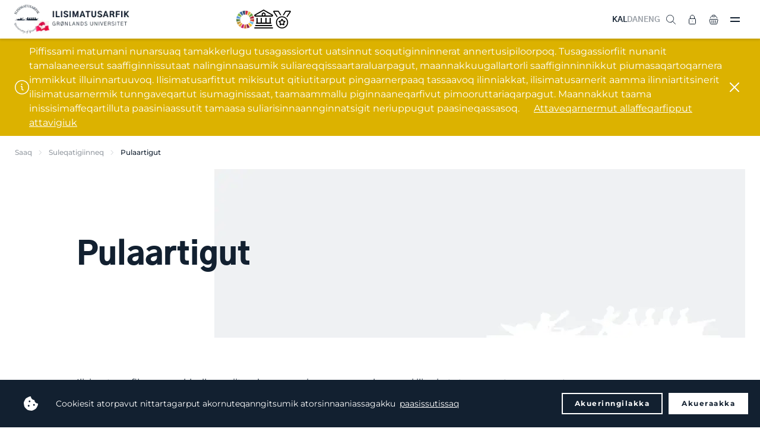

--- FILE ---
content_type: text/html; charset=utf-8
request_url: https://www.uni.gl/suleqatigiinneq/pulaartigut/
body_size: 24737
content:
<!DOCTYPE html>
<html>




<!DOCTYPE html>
<html>

<head>
    <!-- 14023 -->
<!-- Google tag (gtag.js) -->
<script async src="https://www.googletagmanager.com/gtag/js?id=G-E9J1E732WD"></script>
<script>
  window.dataLayer = window.dataLayer || [];
  function gtag(){dataLayer.push(arguments);}
  gtag('js', new Date());

  gtag('config', 'G-E9J1E732WD');
</script>
    <meta charset="utf-8">
    <title>Pulaartigut</title>
    <meta name="description" content="Pulaartigut">
    <meta http-equiv="X-UA-Compatible" content="IE=edge">
    <meta name="viewport" content="width=device-width, initial-scale=1.0 user-scalable=0" />
    <meta name="format-detection" content="telephone=no">

    <link rel="icon" type="image/png" href="/favicon.png" />
    <link rel="stylesheet" type="text/css" href="/css/chosen.min.css" />
    <link rel="stylesheet" type="text/css" href="https://cdn.jsdelivr.net/npm/cookieconsent@3/build/cookieconsent.min.css" defer />
    <link rel="stylesheet" type="text/css" href="/styles/app.css?v=4">
    <style type="text/css">
.umbraco-forms-field.dropdown {
  position: initial;
  max-height: initial;
  overflow: inherit;
  opacity: initial;
}

.umbraco-forms-field.dropdown select {
  margin: 0!important;
  padding: 11px 12px!important;
  max-width: none!important;
  width: 100%!important;
  font-size: 15px;
  outline: 0;
  border-radius: 4px;
  border: 1px solid #d0d2d6!important;
  transition: border-color .2s;
}
.umbraco-forms-hidden {
    display: none;
}

.umbraco-forms-container .umbraco-forms-tooltip.help-block {
    display: block;
    font-style: italic;
    font-size: 11px;
    color: gray;
    line-height: 13px;
    margin-bottom: 5px;
}
    </style>

    <script src="https://cdn.jsdelivr.net/npm/cookieconsent@3/build/cookieconsent.min.js" data-cfasync="false" defer></script>
    <script src="/scripts/app.js?v=2"></script>
    
        <script defer>
            window.addEventListener("load", function () {
                window.cookieconsent.initialise({
                    palette: {
                        popup: {
                            background: "#222222",
                            text: "#ffffff",
                        },
                        button: {
                            background: "transparent",
                            text: "#ffffff",
                            border: "#ffffff",
                        },
                    },
                    type: "opt-out",
                    animateRevokable: false,
                    content: {
                        message: "Cookiesit atorpavut nittartagarput akornuteqanngitsumik atorsinnaaniassagakku",
                        allow: "Akueraakka",
                        deny: "Akuerinngilakka",
                        link: "paasissutissaq",
                        href: 'https://www.uni.gl/uagutsinnut-tunngasut/cookies-it',
                    },
                })
            });
        </script>
    
    <script src="/App_Plugins/UmbracoForms/assets/aspnet-client-validation/dist/aspnet-validation.min.js?v=16.0.0" type="application/javascript"></script>
</head>

<body class="page page--fixedheader page--fixedfooter">
    <aside class="asidemenu">
        <header class="asidemenu-header">
            <div class="asidemenu-close"><img src="/img/close.svg" alt=""></div>
        </header>
        <div class="grid-hidden grid-tablet-visible grid-text-center">
            <a href="/suleqatigiinneq/pulaartigut/" class="header-language-item header-language-item--active">KAL</a>&nbsp;
            <a href="https://da.uni.gl/samarbejde/besoeg-os/" class="header-language-item ">DAN</a>&nbsp;
            <a href="https://uk.uni.gl/cooperation/visit-us/" class="header-language-item ">ENG</a>
            <hr class="seperator seperator--small grid-gap3-above grid-gap4-below">
        </div>
        <div class="grid-hidden grid-desktop-visible">
            <ul class="asidemenu-list">
                    <li class="asidemenu-list-item asidemenu-list-item--expands">
                        <a href="/ilinniakkat/" class="asidemenu-list-item-triggerlink"><span>Ilinniakkat</span></a>
                        <div class="asidemenu-list-item-trigger asidemenu-list-item-trigger--open"><img src="/img/plus.svg" alt="" width="16"></div>
                        <div class="asidemenu-list-item-trigger asidemenu-list-item-trigger--close"><img src="/img/close.svg" alt="" width="14"></div>
                        <ul class="asidemenu-list">

                                            <li class="asidemenu-list-item asidemenu-list-item--expands">
                                                <a href="https://da.uni.gl/uddannelse/bacheloruddannelser/"><span>Bacheloritut ilinniarneq</span></a>
                                                        <div class="asidemenu-list-item-trigger asidemenu-list-item-trigger--open"><img src="/img/plus.svg" alt="" width="16"></div>
                                                        <div class="asidemenu-list-item-trigger asidemenu-list-item-trigger--close"><img src="/img/close.svg" alt="" width="14"></div>
                                                        <ul class="asidemenu-list">
                                                                    <li class="asidemenu-list-item">
                                                                        <a href="/ilinniakkat/ilinniartitsisoq/">
                                                                            <span>Ilinniartitsisoq</span>
                                                                        </a>
                                                                    </li>
                                                                    <li class="asidemenu-list-item">
                                                                        <a href="/ilinniakkat/inatsisilerineq/">
                                                                            <span>Inatsisilerineq</span>
                                                                        </a>
                                                                    </li>
                                                                    <li class="asidemenu-list-item">
                                                                        <a href="/ilinniakkat/inuiaat-kulturiat-oqaluttuarisaanerallu/">
                                                                            <span>Inuiaat kulturiat oqaluttuarisaanerallu</span>
                                                                        </a>
                                                                    </li>
                                                                    <li class="asidemenu-list-item">
                                                                        <a href="/ilinniakkat/inuiaqatigiilerineq/">
                                                                            <span>Inuiaqatigiilerineq</span>
                                                                        </a>
                                                                    </li>
                                                                    <li class="asidemenu-list-item">
                                                                        <a href="/ilinniakkat/inuussutissarsiornermi-aningaasaqarnermut-ilisimatusarneq/">
                                                                            <span>Inuussutissarsiornermi aningaasaqarnermut ilisimatusarneq</span>
                                                                        </a>
                                                                    </li>
                                                                    <li class="asidemenu-list-item">
                                                                        <a href="/ilinniakkat/isumaginninnermut-siunnersorti/">
                                                                            <span>Isumaginninnermut siunnersorti</span>
                                                                        </a>
                                                                    </li>
                                                                    <li class="asidemenu-list-item">
                                                                        <a href="/ilinniakkat/nutserisoq-oqalutsilu/">
                                                                            <span>Nutserisoq oqalutsilu</span>
                                                                        </a>
                                                                    </li>
                                                                    <li class="asidemenu-list-item">
                                                                        <a href="/ilinniakkat/oqaasilerineq-atuakkialerineq-tusagassiuutilerinerlu/">
                                                                            <span>Oqaasilerineq, atuakkialerineq tusagassiuutilerinerlu</span>
                                                                        </a>
                                                                    </li>
                                                                    <li class="asidemenu-list-item">
                                                                        <a href="/ilinniakkat/peqqissaasoq/">
                                                                            <span>Peqqissaasoq</span>
                                                                        </a>
                                                                    </li>
                                                                    <li class="asidemenu-list-item">
                                                                        <a href="/ilinniakkat/sila-uumassusililerinermi-bachelorinngorniarfik/">
                                                                            <span>SILA uumassusililerinermi bachelorinngorniarfik</span>
                                                                        </a>
                                                                    </li>
                                                                    <li class="asidemenu-list-item">
                                                                        <a href="/ilinniakkat/teologi/">
                                                                            <span>Teologi</span>
                                                                        </a>
                                                                    </li>
                                                                    <li class="asidemenu-list-item">
                                                                        <a href="/ilinniakkat/tusagassiortoq/">
                                                                            <span>Tusagassiortoq</span>
                                                                        </a>
                                                                    </li>
                                                        </ul>
                                            </li>
                                            <li class="asidemenu-list-item asidemenu-list-item--expands">
                                                <a href="https://da.uni.gl/uddannelse/kandidatuddannelser/"><span>Kandidatitut ilinniarneq</span></a>
                                                        <div class="asidemenu-list-item-trigger asidemenu-list-item-trigger--open"><img src="/img/plus.svg" alt="" width="16"></div>
                                                        <div class="asidemenu-list-item-trigger asidemenu-list-item-trigger--close"><img src="/img/close.svg" alt="" width="14"></div>
                                                        <ul class="asidemenu-list">
                                                                    <li class="asidemenu-list-item">
                                                                        <a href="/ilinniakkat/inuussutissarsiornermi-aningaasaqarnermut-ilisimatusarneq/">
                                                                            <span>Inuussutissarsiornermi aningaasaqarnermut ilisimatusarneq</span>
                                                                        </a>
                                                                    </li>
                                                                    <li class="asidemenu-list-item">
                                                                        <a href="/ilinniakkat/inatsisilerineq/">
                                                                            <span>Inatsisilerineq</span>
                                                                        </a>
                                                                    </li>
                                                                    <li class="asidemenu-list-item">
                                                                        <a href="/ilinniakkat/inuiaat-kulturiat-oqaluttuarisaanerallu/">
                                                                            <span>Inuiaat kulturiat oqaluttuarisaanerallu</span>
                                                                        </a>
                                                                    </li>
                                                                    <li class="asidemenu-list-item">
                                                                        <a href="/ilinniakkat/inuiaqatigiilerineq/">
                                                                            <span>Inuiaqatigiilerineq</span>
                                                                        </a>
                                                                    </li>
                                                                    <li class="asidemenu-list-item">
                                                                        <a href="/ilinniakkat/oqaasilerineq-atuakkialerineq-tusagassiuutilerinerlu/">
                                                                            <span>Oqaasilerineq, atuakkialerineq tusagassiuutilerinerlu</span>
                                                                        </a>
                                                                    </li>
                                                        </ul>
                                            </li>
                                            <li class="asidemenu-list-item asidemenu-list-item--expands">
                                                <a href="/ilinniaqqinneq/"><span>Ilinniaqqinneq</span></a>
                                                        <div class="asidemenu-list-item-trigger asidemenu-list-item-trigger--open"><img src="/img/plus.svg" alt="" width="16"></div>
                                                        <div class="asidemenu-list-item-trigger asidemenu-list-item-trigger--close"><img src="/img/close.svg" alt="" width="14"></div>
                                                        <ul class="asidemenu-list">
                                                                    <li class="asidemenu-list-item">
                                                                        <a href="/ilinniaqqinneq/fagit-ataasiakkaarlugit-ilinniarneq/">
                                                                            <span>Fagit ataasiakkaarlugit ilinniarneq</span>
                                                                        </a>
                                                                    </li>
                                                                    <li class="asidemenu-list-item">
                                                                        <a href="/ilinniaqqinneq/aqqusinermi-angalaarlutik-aamma-angerlarsimaffeqanngitsunut-unnuisarfinni-sulisunik-pikkorissaaneq/">
                                                                            <span>Aqqusinermi angalaarlutik aamma angerlarsimaffeqanngitsunut unnuisarfinni sulisunik pikkorissaaneq</span>
                                                                        </a>
                                                                    </li>
                                                                    <li class="asidemenu-list-item">
                                                                        <a href="/ilinniaqqinneq/ilinniartitseriaatsimi-kulturit-naapinneranni-allanngoriartornermilu-masteri/">
                                                                            <span>Ilinniartitseriaatsimi, kulturit naapinneranni, allanngoriartornermilu masteri</span>
                                                                        </a>
                                                                    </li>
                                                                    <li class="asidemenu-list-item">
                                                                        <a href="/ilinniaqqinneq/aliasuuteqartunut-siunnersortitut-diplomimik-ingerlatsivik/">
                                                                            <span>Aliasuuteqartunut siunnersortitut diplomimik ingerlatsivik</span>
                                                                        </a>
                                                                    </li>
                                                                    <li class="asidemenu-list-item">
                                                                        <a href="/ilinniaqqinneq/arktisk-specialsygepleje-diplomimik-allagartartaarluni-ilinniarneq/">
                                                                            <span>Arktisk specialsygepleje - diplomimik allagartartaarluni ilinniarneq</span>
                                                                        </a>
                                                                    </li>
                                                                    <li class="asidemenu-list-item">
                                                                        <a href="/ilinniaqqinneq/specialuddannelse-intensiv-sygepleje/">
                                                                            <span>Specialuddannelse: intensiv sygepleje</span>
                                                                        </a>
                                                                    </li>
                                                                    <li class="asidemenu-list-item">
                                                                        <a href="/ilinniaqqinneq/specialuddannelse-anaestesiologisk-sygepleje/">
                                                                            <span>Specialuddannelse: an&#xE6;stesiologisk sygepleje</span>
                                                                        </a>
                                                                    </li>
                                                                    <li class="asidemenu-list-item">
                                                                        <a href="/ilinniaqqinneq/universitetspaedagogikumi/">
                                                                            <span>Universitets-p&#xE6;dagogikumi</span>
                                                                        </a>
                                                                    </li>
                                                                    <li class="asidemenu-list-item">
                                                                        <a href="/ilinniaqqinneq/klinisk-vejleder/">
                                                                            <span>Klinisk vejleder</span>
                                                                        </a>
                                                                    </li>
                                                                    <li class="asidemenu-list-item">
                                                                        <a href="/ilinniaqqinneq/ilinniartitsinermik-ilisimatusarfik-pikkorissarneq/">
                                                                            <span>Ilinniartitsinermik Ilisimatusarfik</span>
                                                                        </a>
                                                                    </li>
                                                        </ul>
                                            </li>
                                            <li class="asidemenu-list-item">
                                                <a href="/ilinniakkat/phd-tut-ilinniarfik/">
                                                    <span>Ph.d.-tut ilinniarfik</span>
                                                </a>
                                            </li>
                                            <li class="asidemenu-list-item">
                                                <a href="/ilinniartut/pulaartigut/">
                                                    <span>Pulaartigut</span>
                                                </a>
                                            </li>
                                            <li class="asidemenu-list-item">
                                                <a href="/ilinniartut/ilisimatusarfimmi-ilinniartut-naapikkit/">
                                                    <span>Ilisimatusarfimmi ilinniartut naapikkit</span>
                                                </a>
                                            </li>
                                            <li class="asidemenu-list-item">
                                                <a href="/ilinniartut/suna-ilinniarsinnaaviuk/">
                                                    <span>Suna ilinniarsinnaaviuk?</span>
                                                </a>
                                            </li>
                                            <li class="asidemenu-list-item">
                                                <a href="/ilinniartut/semesteri-pikkorissarneq-soraarummeerneq/">
                                                    <span>Semesteri, pikkorissarneq &amp; soraarummeerneq</span>
                                                </a>
                                            </li>
                                            <li class="asidemenu-list-item">
                                                <a href="/ilinniakkat/ilisimatusarfimmut-qinnuteqarneq/">
                                                    <span>Qinnuteqarneq</span>
                                                </a>
                                            </li>
                                            <li class="asidemenu-list-item">
                                                <a href="/ilinniartut/quppersagaq/">
                                                    <span>Quppersagaq</span>
                                                </a>
                                            </li>
                                            <li class="asidemenu-list-item">
                                                <a href="/ilinniartunik-siunnersuineq/">
                                                    <span>Ilinniartunik siunnersuineq</span>
                                                </a>
                                            </li>
                                            <li class="asidemenu-list-item">
                                                <a href="/ilinniartut/skrivningi/">
                                                    <span>Skrivningi</span>
                                                </a>
                                            </li>
                                            <li class="asidemenu-list-item">
                                                <a href="/ilinniakkat/soraarummeerutit/">
                                                    <span>Soraarummeerutit</span>
                                                </a>
                                            </li>
                                            <li class="asidemenu-list-item">
                                                <a href="/ilinniartut/aningaasaateqarfiit-qinnuteqarfissaqqissut/">
                                                    <span>Aningaasaateqarfiit qinnuteqarfissaqqissut</span>
                                                </a>
                                            </li>
                                            <li class="asidemenu-list-item">
                                                <a href="/ilinniartut/suliffissarsiaq-praktikki/">
                                                    <span>Suliffissarsiaq &amp; praktikki</span>
                                                </a>
                                            </li>
                                            <li class="asidemenu-list-item">
                                                <a href="/ilinniartut/atuakkanik-pisineq-tuniniaanerlu/">
                                                    <span>Atuakkanik pisineq tuniniaanerlu</span>
                                                </a>
                                            </li>
                                            <li class="asidemenu-list-item">
                                                <a href="https://www.linkedin.com/school/ilisimatusarfik/people/?viewAsMember=true" target="_blank">
                                                    <span>Alumni</span>
                                                </a>
                                            </li>
                            
                        </ul>
                    </li>
                    <li class="asidemenu-list-item asidemenu-list-item--expands">
                        <a href="/ilisimatuutut-misissuinerit/" class="asidemenu-list-item-triggerlink"><span>Ilisimatuutut misissuinerit</span></a>
                        <div class="asidemenu-list-item-trigger asidemenu-list-item-trigger--open"><img src="/img/plus.svg" alt="" width="16"></div>
                        <div class="asidemenu-list-item-trigger asidemenu-list-item-trigger--close"><img src="/img/close.svg" alt="" width="14"></div>
                        <ul class="asidemenu-list">

                                            <li class="asidemenu-list-item asidemenu-list-item--expands">
                                                <a href="/ilisimatuutut-misissuinerit/ilisimatusarfiup-issittumi-atugarissaarneq-pillugu-ilisimatusarfia/"><span>Ilisimatusarfiup issittumi atugarissaarneq pillugu ilisimatusarfia</span></a>
                                                        <div class="asidemenu-list-item-trigger asidemenu-list-item-trigger--open"><img src="/img/plus.svg" alt="" width="16"></div>
                                                        <div class="asidemenu-list-item-trigger asidemenu-list-item-trigger--close"><img src="/img/close.svg" alt="" width="14"></div>
                                                        <ul class="asidemenu-list">
                                                                    <li class="asidemenu-list-item">
                                                                        <a href="/ilisimatuutut-misissuinerit/issittumi-utoqqalineq/">
                                                                            <span>Issittumi utoqqalineq</span>
                                                                        </a>
                                                                    </li>
                                                                    <li class="asidemenu-list-item">
                                                                        <a href="/ilisimatuutut-misissuinerit/angerlarsimaffeqanngitsuuneq/">
                                                                            <span>Angerlarsimaffeqanngitsuuneq</span>
                                                                        </a>
                                                                    </li>
                                                                    <li class="asidemenu-list-item">
                                                                        <a href="/ilisimatuutut-misissuinerit/ilaassaagut/">
                                                                            <span>Ilaassaagut</span>
                                                                        </a>
                                                                    </li>
                                                                    <li class="asidemenu-list-item">
                                                                        <a href="/ilisimatuutut-misissuinerit/qulaajaaneq/">
                                                                            <span>Spiralilersuisimaneq pillugu nakerisarsiornani qulaajaaneq</span>
                                                                        </a>
                                                                    </li>
                                                        </ul>
                                            </li>
                                            <li class="asidemenu-list-item">
                                                <a href="/ilisimatuutut-misissuinerit/meeqqat-inuusuttut-avatangiisaallu-pillugit-ilisimatusarfik/">
                                                    <span>Meeqqat, inuusuttut avatangiisaallu pillugit Ilisimatusarfik</span>
                                                </a>
                                            </li>
                                            <li class="asidemenu-list-item asidemenu-list-item--expands">
                                                <a href="/ilisimatuutut-misissuinerit/paedagogikkimi-ilinniarnermilu-ineriartortitsivik/"><span>P&#xE6;dagogikkimi ilinniarnermilu ineriartortitsivik</span></a>
                                                        <div class="asidemenu-list-item-trigger asidemenu-list-item-trigger--open"><img src="/img/plus.svg" alt="" width="16"></div>
                                                        <div class="asidemenu-list-item-trigger asidemenu-list-item-trigger--close"><img src="/img/close.svg" alt="" width="14"></div>
                                                        <ul class="asidemenu-list">
                                                                    <li class="asidemenu-list-item">
                                                                        <a href="/ilisimatuutut-misissuinerit/en-undersoegende-naturfagsdidaktik-i-et-sprogpaedagogisk-og-sprogdidaktisk-perspektiv/">
                                                                            <span>Naturfagi - didaktikki</span>
                                                                        </a>
                                                                    </li>
                                                        </ul>
                                            </li>
                                            <li class="asidemenu-list-item">
                                                <a href="/ilisimatuutut-misissuinerit/iluliaq-kalaallit-nunaanni-ilinniartitsinermik-ilinniartitaanermillu-ilisimatusarfik/">
                                                    <span>Iluliaq - Kalaallit Nunaanni ilinniartitsinermik ilinniartitaanermillu ilisimatusarfik</span>
                                                </a>
                                            </li>
                                            <li class="asidemenu-list-item asidemenu-list-item--expands">
                                                <a href="/ilisimatuutut-misissuinerit/oqaatsinik-ilisimatusarfik/"><span>Oqaatsinik Ilisimatusarfik</span></a>
                                                        <div class="asidemenu-list-item-trigger asidemenu-list-item-trigger--open"><img src="/img/plus.svg" alt="" width="16"></div>
                                                        <div class="asidemenu-list-item-trigger asidemenu-list-item-trigger--close"><img src="/img/close.svg" alt="" width="14"></div>
                                                        <ul class="asidemenu-list">
                                                                    <li class="asidemenu-list-item">
                                                                        <a href="/ilisimatuutut-misissuinerit/sidste-udkald-groenlandske-dialekter-som-kulturarv/">
                                                                            <span>Gr&#xF8;nlandske dialekter som kulturarv</span>
                                                                        </a>
                                                                    </li>
                                                        </ul>
                                            </li>
                                            <li class="asidemenu-list-item">
                                                <a href="/ilisimatuutut-misissuinerit/kalaallit-nunaanni-peqqissusermik-ilisimatusarfik/">
                                                    <span>Kalaallit nunaanni peqqissusermik Ilisimatusarfik</span>
                                                </a>
                                            </li>
                                            <li class="asidemenu-list-item asidemenu-list-item--expands">
                                                <a href="/ilisimatuutut-misissuinerit/nasiffik-nunanut-allanut-sillimaniarnermullu-ilisimatusarfik/"><span>Nasiffik - nunanut allanut sillimaniarnermullu Ilisimatusarfik</span></a>
                                                        <div class="asidemenu-list-item-trigger asidemenu-list-item-trigger--open"><img src="/img/plus.svg" alt="" width="16"></div>
                                                        <div class="asidemenu-list-item-trigger asidemenu-list-item-trigger--close"><img src="/img/close.svg" alt="" width="14"></div>
                                                        <ul class="asidemenu-list">
                                                                    <li class="asidemenu-list-item">
                                                                        <a href="/ilisimatuutut-misissuinerit/kalaallit-nunaat-eu/">
                                                                            <span>Kalaallit Nunaat &amp; EU</span>
                                                                        </a>
                                                                    </li>
                                                                    <li class="asidemenu-list-item">
                                                                        <a href="/ilisimatuutut-misissuinerit/naalagaaffeqatigiinnermik-ilisimatuutut-misissuineq/">
                                                                            <span>Naalagaaffeqatigiinnermik ilisimatuutut misissuineq</span>
                                                                        </a>
                                                                    </li>
                                                        </ul>
                                            </li>
                                            <li class="asidemenu-list-item">
                                                <a href="/ilisimatuutut-misissuinerit/ammassak-fish-of-life/">
                                                    <span>Ammassak - fish of life</span>
                                                </a>
                                            </li>
                                            <li class="asidemenu-list-item">
                                                <a href="/ilisimatuutut-misissuinerit/arcade/">
                                                    <span>Arcade</span>
                                                </a>
                                            </li>
                                            <li class="asidemenu-list-item">
                                                <a href="/ilisimatuutut-misissuinerit/arctic-challenge/">
                                                    <span>Arctic challenge</span>
                                                </a>
                                            </li>
                                            <li class="asidemenu-list-item">
                                                <a href="/ilisimatuutut-misissuinerit/arctic-living-conditions/">
                                                    <span>Arctic living conditions</span>
                                                </a>
                                            </li>
                                            <li class="asidemenu-list-item">
                                                <a href="/ilisimatuutut-misissuinerit/issittumi-pinerlunneq/">
                                                    <span>Issittumi pinerlunneq</span>
                                                </a>
                                            </li>
                                            <li class="asidemenu-list-item">
                                                <a href="/ilisimatuutut-misissuinerit/suliffimmi-avatangiiseq/">
                                                    <span>Suliffimmi avatangiiseq</span>
                                                </a>
                                            </li>
                                            <li class="asidemenu-list-item">
                                                <a href="/ilisimatuutut-misissuinerit/innuttaasut-peqqissusiannik-misissuineq-2024-2026/">
                                                    <span>Innuttaasut peqqissusiannik misissuineq 2024-2026</span>
                                                </a>
                                            </li>
                                            <li class="asidemenu-list-item">
                                                <a href="/ilisimatuutut-misissuinerit/capardus/">
                                                    <span>Capardus</span>
                                                </a>
                                            </li>
                                            <li class="asidemenu-list-item">
                                                <a href="/ilisimatuutut-misissuinerit/ikiugassanngorluni-eqqartuusaaneq/">
                                                    <span>Ikiugassanngorluni eqqartuusaaneq</span>
                                                </a>
                                            </li>
                                            <li class="asidemenu-list-item">
                                                <a href="/ilisimatuutut-misissuinerit/forgotten-friends/">
                                                    <span>Forgotten friends</span>
                                                </a>
                                            </li>
                                            <li class="asidemenu-list-item">
                                                <a href="/ilisimatuutut-misissuinerit/oqaluttuarisaanermik-qulaajaaneq/">
                                                    <span>Oqaluttuarisaanermik qulaajaaneq</span>
                                                </a>
                                            </li>
                                            <li class="asidemenu-list-item">
                                                <a href="/ilisimatuutut-misissuinerit/hunting-household-economic-importance/">
                                                    <span>Hunting - economic importance</span>
                                                </a>
                                            </li>
                                            <li class="asidemenu-list-item">
                                                <a href="/ilisimatuutut-misissuinerit/kinguaariit-inuunerissut/">
                                                    <span>Kinguaariit inuunerissut</span>
                                                </a>
                                            </li>
                                            <li class="asidemenu-list-item">
                                                <a href="/ilisimatuutut-misissuinerit/sila-inuiaqatigiillu/">
                                                    <span>Sila inuiaqatigiillu</span>
                                                </a>
                                            </li>
                                            <li class="asidemenu-list-item">
                                                <a href="/ilisimatuutut-misissuinerit/marpart/">
                                                    <span>Marpart</span>
                                                </a>
                                            </li>
                                            <li class="asidemenu-list-item">
                                                <a href="/ilisimatuutut-misissuinerit/population-dynamics/">
                                                    <span>Population dynamics</span>
                                                </a>
                                            </li>
                                            <li class="asidemenu-list-item">
                                                <a href="/ilisimatuutut-misissuinerit/revive-restoring-ecosystems-in-the-face-of-depopulation-via-innovation-entrepreneurship/">
                                                    <span>Restoring ecosystems</span>
                                                </a>
                                            </li>
                                            <li class="asidemenu-list-item">
                                                <a href="/ilisimatuutut-misissuinerit/the-greenland-diet-revolution/">
                                                    <span>Greenland diet revolution</span>
                                                </a>
                                            </li>
                                            <li class="asidemenu-list-item">
                                                <a href="/ilisimatuutut-misissuinerit/qulaajaaneq/">
                                                    <span>Spiralilersuisimaneq pillugu nakerisarsiornani qulaajaaneq</span>
                                                </a>
                                            </li>
                                            <li class="asidemenu-list-item">
                                                <a href="/ilisimatuutut-misissuinerit/valuing-nature/">
                                                    <span>Valuing nature</span>
                                                </a>
                                            </li>
                                            <li class="asidemenu-list-item">
                                                <a href="/ilisimatuutut-misissuinerit/wage/">
                                                    <span>Wage</span>
                                                </a>
                                            </li>
                                            <li class="asidemenu-list-item asidemenu-list-item--expands">
                                                <a href="/ilisimatuutut-misissuinerit/"><span>Naavoq</span></a>
                                                        <div class="asidemenu-list-item-trigger asidemenu-list-item-trigger--open"><img src="/img/plus.svg" alt="" width="16"></div>
                                                        <div class="asidemenu-list-item-trigger asidemenu-list-item-trigger--close"><img src="/img/close.svg" alt="" width="14"></div>
                                                        <ul class="asidemenu-list">
                                                                    <li class="asidemenu-list-item">
                                                                        <a href="/ilisimatuutut-misissuinerit/meeqqanik-inuusuttunik-ilaqutariinnermillu-qitiusumik/">
                                                                            <span>Meeqqanik, inuusuttunik ilaqutariinnermillu qitiusumik</span>
                                                                        </a>
                                                                    </li>
                                                                    <li class="asidemenu-list-item">
                                                                        <a href="/ilisimatuutut-misissuinerit/issittumi-uuliamik-gassimillu-imm/">
                                                                            <span>Issittumi uuliamik gassimillu imm.</span>
                                                                        </a>
                                                                    </li>
                                                                    <li class="asidemenu-list-item">
                                                                        <a href="/ilisimatuutut-misissuinerit/gletsjermel/">
                                                                            <span>Gletsjermel</span>
                                                                        </a>
                                                                    </li>
                                                                    <li class="asidemenu-list-item">
                                                                        <a href="/ilisimatuutut-misissuinerit/kalaallit-nunaanni-tusagassiuutinik-misissuineq/">
                                                                            <span>Kalaallit Nunaanni tusagassiuutinik misissuineq</span>
                                                                        </a>
                                                                    </li>
                                                                    <li class="asidemenu-list-item">
                                                                        <a href="/ilisimatuutut-misissuinerit/paamiut-asasara/">
                                                                            <span>Paamiut asasara</span>
                                                                        </a>
                                                                    </li>
                                                                    <li class="asidemenu-list-item">
                                                                        <a href="/ilisimatuutut-misissuinerit/rockwell-kent/">
                                                                            <span>Rockwell Kent</span>
                                                                        </a>
                                                                    </li>
                                                                    <li class="asidemenu-list-item">
                                                                        <a href="/ilisimatuutut-misissuinerit/qimmeq-qimuttup-tarninganik-paasiniaaneq/">
                                                                            <span>Qimmeq</span>
                                                                        </a>
                                                                    </li>
                                                                    <li class="asidemenu-list-item">
                                                                        <a href="/ilisimatuutut-misissuinerit/aqutsisut/">
                                                                            <span>Aqutsisut</span>
                                                                        </a>
                                                                    </li>
                                                                    <li class="asidemenu-list-item">
                                                                        <a href="/ilisimatuutut-misissuinerit/vaerdikaeder-i-nordiske-fiskersamfund/">
                                                                            <span>V&#xE6;rdik&#xE6;der i nordiske fiskersamfund</span>
                                                                        </a>
                                                                    </li>
                                                        </ul>
                                            </li>
                                            <li class="asidemenu-list-item">
                                                <a href="/paasisimasalik/">
                                                    <span>Paasisimasalik</span>
                                                </a>
                                            </li>
                                            <li class="asidemenu-list-item">
                                                <a href="/saqqummersitaq/">
                                                    <span>Saqqummersitaq</span>
                                                </a>
                                            </li>
                                            <li class="asidemenu-list-item">
                                                <a href="/ilisimatusaat/">
                                                    <span>Ilisimatusaat</span>
                                                </a>
                                            </li>
                                            <li class="asidemenu-list-item">
                                                <a href="https://tidsskrift.dk/gksf" target="_blank">
                                                    <span>Gr&#xF8;nlandsk kultur- &amp; samfundsforskning</span>
                                                </a>
                                            </li>
                                            <li class="asidemenu-list-item">
                                                <a href="/watch-listen/">
                                                    <span>Video &amp; podcast</span>
                                                </a>
                                            </li>
                                            <li class="asidemenu-list-item">
                                                <a href="https://www.youtube.com/playlist?list=PL3QFH5tZh0KXageBqUMmPYPZOYfATjonJ" target="_blank">
                                                    <span>Oqalugiaat</span>
                                                </a>
                                            </li>
                                            <li class="asidemenu-list-item">
                                                <a href="/ilisimatuutut-misissuinerit/periusissatut-iliuusissatullu-pilersaarusiaq-ilisimatuutut-misissuinerit/">
                                                    <span>Periusissatut iliuusissatullu pilersaarusiaq - Ilisimatuutut misissuinerit</span>
                                                </a>
                                            </li>
                                            <li class="asidemenu-list-item">
                                                <a href="/ilisimatuutut-misissuinerit/ilisimatusarnermi-ileqqorissaarnissamut-najoqqutassisi/">
                                                    <span>Ilisimatusarnermi ileqqorissaarnissamut najoqqutassisi</span>
                                                </a>
                                            </li>
                                            <li class="asidemenu-list-item">
                                                <a href="/ilisimatuutut-misissuinerit-allaffeqarfik/">
                                                    <span>Ilisimatuutut misissuinerit (allaffeqarfik)</span>
                                                </a>
                                            </li>
                                            <li class="asidemenu-list-item">
                                                <a href="/ilisimatuutut-misissuinerit-allaffeqarfik/">
                                                    <span>Ilisimatusarfiup ilisimatusarnermi suleqatiginissaanut qinnuteqannginninni</span>
                                                </a>
                                            </li>
                            
                        </ul>
                    </li>
                    <li class="asidemenu-list-item asidemenu-list-item--expands">
                        <a href="/suleqatigiinneq/" class="asidemenu-list-item-triggerlink"><span>Suleqatigiinneq</span></a>
                        <div class="asidemenu-list-item-trigger asidemenu-list-item-trigger--open"><img src="/img/plus.svg" alt="" width="16"></div>
                        <div class="asidemenu-list-item-trigger asidemenu-list-item-trigger--close"><img src="/img/close.svg" alt="" width="14"></div>
                        <ul class="asidemenu-list">

                                            <li class="asidemenu-list-item">
                                                <a href="/suleqatigiinneq/nunanit-tamalaaneersunik-suleqateqarnerit-isumaqatigiissuteqarnerillu/">
                                                    <span>Nunanik tamalaanik suleqateqarneq</span>
                                                </a>
                                            </li>
                                            <li class="asidemenu-list-item">
                                                <a href="/ilisimatuutut-misissuinerit-allaffeqarfik/">
                                                    <span>Ilisimatusarfiup ilisimatusarnermi suleqatiginissaanut qinnuteqannginninni</span>
                                                </a>
                                            </li>
                                            <li class="asidemenu-list-item">
                                                <a href="/suleqatigiinneq/ilinniartut-suleqatigalugit/">
                                                    <span>Ilinniartut suleqatigalugit</span>
                                                </a>
                                            </li>
                                            <li class="asidemenu-list-item">
                                                <a href="/suleqatigiinneq/ilinniartut-suleqatigalugit-maannakkut-pisoq/">
                                                    <span>Ilinniartut suleqatigalugit - maannakkut pisoq</span>
                                                </a>
                                            </li>
                                            <li class="asidemenu-list-item">
                                                <a href="/suleqatigiinneq/gux-niuernermik-ilinniarfik-ilil/">
                                                    <span>GUX, niuernermik ilinniarfik il.il.</span>
                                                </a>
                                            </li>
                                            <li class="asidemenu-list-item">
                                                <a href="/suleqatigiinneq/avataanit-ilinniartitsiartortut/">
                                                    <span>Avataanit ilinniartitsiartortut</span>
                                                </a>
                                            </li>
                                            <li class="asidemenu-list-item">
                                                <a href="/suleqatigiinneq/inimik-atorneq/">
                                                    <span>Inimik atorneq</span>
                                                </a>
                                            </li>
                                            <li class="asidemenu-list-item">
                                                <a href="https://da.uni.gl/media/6348978/praktiske-informationer-censorer-20-21.pdf" target="_blank">
                                                    <span>Censori</span>
                                                </a>
                                            </li>
                                            <li class="asidemenu-list-item">
                                                <a href="/suleqatigiinneq/soraarummeerneq-avataaneersoq/">
                                                    <span>Soraarummeerneq - avataaneersoq</span>
                                                </a>
                                            </li>
                                            <li class="asidemenu-list-item">
                                                <a href="/suleqatigiinneq/pulaartigut/">
                                                    <span>Pulaartigut</span>
                                                </a>
                                            </li>
                                            <li class="asidemenu-list-item">
                                                <a href="/uagutsinnut-tunngasut/campus-ilimmarfik/">
                                                    <span>Campus Ilimmarfik</span>
                                                </a>
                                            </li>
                                            <li class="asidemenu-list-item">
                                                <a href="/uagutsinnut-tunngasut/campus-ilimmarfimmi-eqqumiitsuliat/">
                                                    <span>Campus Ilimmarfimmi eqqumiitsuliat</span>
                                                </a>
                                            </li>
                                            <li class="asidemenu-list-item">
                                                <a href="https://www.linkedin.com/school/ilisimatusarfik/people/?viewAsMember=true">
                                                    <span>Alumni</span>
                                                </a>
                                            </li>
                            
                        </ul>
                    </li>
                    <li class="asidemenu-list-item asidemenu-list-item--expands">
                        <a href="/nunat-allat/" class="asidemenu-list-item-triggerlink"><span>Nunat allat</span></a>
                        <div class="asidemenu-list-item-trigger asidemenu-list-item-trigger--open"><img src="/img/plus.svg" alt="" width="16"></div>
                        <div class="asidemenu-list-item-trigger asidemenu-list-item-trigger--close"><img src="/img/close.svg" alt="" width="14"></div>
                        <ul class="asidemenu-list">

                                            <li class="asidemenu-list-item">
                                                <a href="/nunat-allat/nunani-allani-ilinniarneq-praktikkernerlu/">
                                                    <span>Nunani allani ilinniarneq praktikkernerlu</span>
                                                </a>
                                            </li>
                                            <li class="asidemenu-list-item">
                                                <a href="/nunat-allat/nunani-allani-ilinniarneq-praktikkernerlu/ilisimatusarfimmi-ilinniartut-nunani-allani/">
                                                    <span>Ilisimatusarfimmi ilinniartut nunani allani</span>
                                                </a>
                                            </li>
                                            <li class="asidemenu-list-item">
                                                <a href="/nunat-allat/nunani-allani-ilinniarneq-praktikkernerlu/ilinniartut-misigisaat/">
                                                    <span>Ilinniartut misigisaat</span>
                                                </a>
                                            </li>
                                            <li class="asidemenu-list-item">
                                                <a href="/nunat-allat/avataaneersutut-ilisimatusarfimmi-ilinniartuuneq/">
                                                    <span>Kikkut qinnuteqarsinnaappat?</span>
                                                </a>
                                            </li>
                                            <li class="asidemenu-list-item">
                                                <a href="/nunat-allat/avataaneersutut-ilisimatusarfimmi-ilinniartuuneq/">
                                                    <span>Qanoq qinnuteqassaanga?</span>
                                                </a>
                                            </li>
                                            <li class="asidemenu-list-item">
                                                <a href="/nunat-allat/avataaneersutut-ilisimatusarfimmi-ilinniartuuneq/">
                                                    <span>Oqaatsinut piumasaqaatit &amp; aningaasalersuineq</span>
                                                </a>
                                            </li>
                                            <li class="asidemenu-list-item">
                                                <a href="/nunat-allat/avataaneersutut-ilisimatusarfimmi-ilinniartuuneq/">
                                                    <span>Tuluttut, qallunaatut kalaallisullu fagit</span>
                                                </a>
                                            </li>
                                            <li class="asidemenu-list-item">
                                                <a href="/nunat-allat/avataaneersutut-ilisimatusarfimmi-ilinniartuuneq/">
                                                    <span>Semesterit, fagit &amp; soraarummeernerit</span>
                                                </a>
                                            </li>
                                            <li class="asidemenu-list-item">
                                                <a href="/nunat-allat/avataaneersutut-ilisimatusarfimmi-ilinniartuuneq/">
                                                    <span>ECTS &amp; karakterit</span>
                                                </a>
                                            </li>
                                            <li class="asidemenu-list-item">
                                                <a href="/nunat-allat/avataaneersutut-ilisimatusarfimmi-ilinniartuuneq/">
                                                    <span>Kollegiami ini &amp; inuuniarnermi aningaasartuutit</span>
                                                </a>
                                            </li>
                                            <li class="asidemenu-list-item">
                                                <a href="/nunat-allat/avataaneersutut-ilisimatusarfimmi-ilinniartuuneq/">
                                                    <span>Ilisimatusarfimmut aqqutit</span>
                                                </a>
                                            </li>
                                            <li class="asidemenu-list-item">
                                                <a href="/nunat-allat/avataaneersutut-ilisimatusarfimmi-ilinniartuuneq/avataaneersutut-ilinniartut-misigisaat/">
                                                    <span>Avataaneersutut ilinniartut misigisaat</span>
                                                </a>
                                            </li>
                                            <li class="asidemenu-list-item">
                                                <a href="/nunat-allat/avataaneersutut-ilisimatusarfimmi-ilinniartuuneq/">
                                                    <span>Avataaneersutut Ilisimatusarfimmi ilinniartut</span>
                                                </a>
                                            </li>
                                            <li class="asidemenu-list-item">
                                                <a href="/nunat-allat/nunanit-tamalaaneersunik-suleqateqarnerit-isumaqatigiissuteqarnerillu/nunat-assigiinngitsut-akornanni-tunaartaqarluni-iliuusissanik-pilersaarusiorneq/">
                                                    <span>Nunat assigiinngitsut akornanni (tunaartaqarluni iliuusissanik pilersaarusiorneq)</span>
                                                </a>
                                            </li>
                                            <li class="asidemenu-list-item">
                                                <a href="/nunat-allat/visiting-scholar-program/">
                                                    <span>Visiting scholar program</span>
                                                </a>
                                            </li>
                                            <li class="asidemenu-list-item">
                                                <a href="/nunat-allat/nunanit-tamalaaneersunik-suleqateqarnerit-isumaqatigiissuteqarnerillu/">
                                                    <span>Peqatigiinnissamik isumaqatigiissutit</span>
                                                </a>
                                            </li>
                                            <li class="asidemenu-list-item">
                                                <a href="/nunat-allat/nunanit-tamalaaneersunik-suleqateqarnerit-isumaqatigiissuteqarnerillu/">
                                                    <span>Attaveqarfigisassat pillugit isumaqatigiissutit</span>
                                                </a>
                                            </li>
                                            <li class="asidemenu-list-item">
                                                <a href="/nunat-allat/nunanit-tamalaaneersunik-suleqateqarnerit-isumaqatigiissuteqarnerillu/">
                                                    <span>Suleqatigiinnissamik isumaqatigiissutit</span>
                                                </a>
                                            </li>
                                            <li class="asidemenu-list-item">
                                                <a href="/nunat-allat/nunanit-tamalaaneersunik-suleqateqarnerit-isumaqatigiissuteqarnerillu/infogrammi/">
                                                    <span>Infogrammi</span>
                                                </a>
                                            </li>
                                            <li class="asidemenu-list-item">
                                                <a href="https://ufm.dk/uddannelse/tilskud-til-udveksling-og-internationale-projekter/erasmusplus" target="_blank">
                                                    <span>Erasmus&#x2B;</span>
                                                </a>
                                            </li>
                                            <li class="asidemenu-list-item">
                                                <a href="https://www.magna-charta.org" target="_blank">
                                                    <span>Magna charta</span>
                                                </a>
                                            </li>
                                            <li class="asidemenu-list-item">
                                                <a href="https://www.nordplusonline.org" target="_blank">
                                                    <span>Nordplus</span>
                                                </a>
                                            </li>
                                            <li class="asidemenu-list-item">
                                                <a href="https://www.nusct.net" target="_blank">
                                                    <span>Nusct</span>
                                                </a>
                                            </li>
                                            <li class="asidemenu-list-item">
                                                <a href="https://www.uarctic.org" target="_blank">
                                                    <span>Uarctic</span>
                                                </a>
                                            </li>
                            
                        </ul>
                    </li>
                    <li class="asidemenu-list-item asidemenu-list-item--expands">
                        <a href="/uagutsinnut-tunngasut/" class="asidemenu-list-item-triggerlink"><span>Uagut</span></a>
                        <div class="asidemenu-list-item-trigger asidemenu-list-item-trigger--open"><img src="/img/plus.svg" alt="" width="16"></div>
                        <div class="asidemenu-list-item-trigger asidemenu-list-item-trigger--close"><img src="/img/close.svg" alt="" width="14"></div>
                        <ul class="asidemenu-list">

                                            <li class="asidemenu-list-item">
                                                <a href="/uagutsinnut-tunngasut/aaqqissuussaanerata-takussutissartaa/">
                                                    <span>Aaqqissuussaanerata takussutissartaa</span>
                                                </a>
                                            </li>
                                            <li class="asidemenu-list-item">
                                                <a href="/uagutsinnut-tunngasut/siulersuisut/">
                                                    <span>Siulersuisut &amp; ataatsimiinnilersaarut</span>
                                                </a>
                                            </li>
                                            <li class="asidemenu-list-item">
                                                <a href="/uagutsinnut-tunngasut/siulersuisut/">
                                                    <span>Iliuusissanik qinersineq 2026-2029</span>
                                                </a>
                                            </li>
                                            <li class="asidemenu-list-item">
                                                <a href="/uagutsinnut-tunngasut/pisortat/">
                                                    <span>Pisortat</span>
                                                </a>
                                            </li>
                                            <li class="asidemenu-list-item">
                                                <a href="/uagutsinnut-tunngasut/instituttit-siunnersuisoqatigiivi/">
                                                    <span>Instituttit siunnersuisoqatigiivi</span>
                                                </a>
                                            </li>
                                            <li class="asidemenu-list-item">
                                                <a href="/uagutsinnut-tunngasut/ilinniagartuut-siunnersuisoqatigiivi/">
                                                    <span>Ilinniagartuut siunnersuisoqatigiivi</span>
                                                </a>
                                            </li>
                                            <li class="asidemenu-list-item">
                                                <a href="/uagutsinnut-tunngasut/hssu/">
                                                    <span>HSSU</span>
                                                </a>
                                            </li>
                                            <li class="asidemenu-list-item">
                                                <a href="/uagutsinnut-tunngasut/ukiumoortumik-nalunaarusiaq/">
                                                    <span>Ukiumoortumik nalunaarusiaq</span>
                                                </a>
                                            </li>
                                            <li class="asidemenu-list-item">
                                                <a href="/uagutsinnut-tunngasut/uppernarsaaneq/">
                                                    <span>Ilinniartoq &amp; soraarummeerluni inertoq</span>
                                                </a>
                                            </li>
                                            <li class="asidemenu-list-item">
                                                <a href="/pitsaassutsikkut-qulakkeerinnittarneq-ineriartortitsinerlu/">
                                                    <span>Pitsaassutsikkut qulakkeerinnittarneq ineriartortitsinerlu</span>
                                                </a>
                                            </li>
                                            <li class="asidemenu-list-item">
                                                <a href="/tusagassiuutit/">
                                                    <span>Tusagassiuutit</span>
                                                </a>
                                            </li>
                                            <li class="asidemenu-list-item">
                                                <a href="/tusagassiuutit/ilisimatusarfik-tusagassiuutini/">
                                                    <span>Ilisimatusarfik tusagassiuutini</span>
                                                </a>
                                            </li>
                                            <li class="asidemenu-list-item">
                                                <a href="/uagutsinnut-tunngasut/oqaluttuarisaanera/">
                                                    <span>Oqaluttuarisaanera</span>
                                                </a>
                                            </li>
                                            <li class="asidemenu-list-item">
                                                <a href="/uagutsinnut-tunngasut/pulaartigut/">
                                                    <span>Pulaartigut</span>
                                                </a>
                                            </li>
                                            <li class="asidemenu-list-item">
                                                <a href="/uagutsinnut-tunngasut/campus-ilimmarfik/">
                                                    <span>Campus Ilimmarfik</span>
                                                </a>
                                            </li>
                                            <li class="asidemenu-list-item">
                                                <a href="/uagutsinnut-tunngasut/campus-ilimmarfimmi-eqqumiitsuliat/">
                                                    <span>Campus Ilimmarfimmi eqqumiitsuliat</span>
                                                </a>
                                            </li>
                                            <li class="asidemenu-list-item">
                                                <a href="/uagutsinnut-tunngasut/nersornaatit/">
                                                    <span>Nersornaatit</span>
                                                </a>
                                            </li>
                                            <li class="asidemenu-list-item">
                                                <a href="/uagutsinnut-tunngasut/inimik-atorneq/">
                                                    <span>Inimik atorneq</span>
                                                </a>
                                            </li>
                                            <li class="asidemenu-list-item">
                                                <a href="https://webshop.uni.gl" target="_blank">
                                                    <span>Webshop</span>
                                                </a>
                                            </li>
                                            <li class="asidemenu-list-item">
                                                <a href="/uagutsinnut-tunngasut/banki/">
                                                    <span>Banki</span>
                                                </a>
                                            </li>
                                            <li class="asidemenu-list-item">
                                                <a href="/uagutsinnut-tunngasut/politikkit-suliat-ingerlanneqartarnerat-ilil/">
                                                    <span>Politikkit, suliat ingerlanneqartarnerat il.il.</span>
                                                </a>
                                            </li>
                                            <li class="asidemenu-list-item">
                                                <a href="/uagutsinnut-tunngasut/inatsisit/">
                                                    <span>Inatsisit</span>
                                                </a>
                                            </li>
                            
                        </ul>
                    </li>
            </ul>
            <hr class="seperator seperator--small grid-gap3-above grid-gap4-below">
        </div>
        <ul class="asidemenu-list">
                <li class="asidemenu-list-item asidemenu-list-item--expands">
                        <a href="/it-ikiuut-ajutoornermi-nalunaarutit/">
                            <span>IT: ikiuut &amp; ajutoornermi nalunaarutit</span>
                        </a>
                </li>
                <li class="asidemenu-list-item asidemenu-list-item--expands">
                        <a href="/kantiina/">
                            <span>Kantiina - nerisassat allattorfiat</span>
                        </a>
                </li>
                <li class="asidemenu-list-item asidemenu-list-item--expands">
                        <a href="/attavissat/">
                            <span>Attavissat</span>
                        </a>
                </li>
                <li class="asidemenu-list-item asidemenu-list-item--expands">
                        <a href="/suliffissat-ingerlariaqqiffissallu/">
                            <span>Suliffissat ingerlariaqqiffissallu</span>
    	        <div class="tag">2</div>
                        </a>
                </li>
                <li class="asidemenu-list-item asidemenu-list-item--expands">
                        <a href="/atuagaateqarfiit/">
                            <span>Atuagaateqarfiit</span>
                        </a>
                </li>
                <li class="asidemenu-list-item asidemenu-list-item--expands">
                        <span>Qinerpaa?</span>
                        <div class="asidemenu-list-item-trigger asidemenu-list-item-trigger--open"><img src="/img/plus.svg" alt="" width="16"></div>
                        <div class="asidemenu-list-item-trigger asidemenu-list-item-trigger--close"><img src="/img/close.svg" alt="" width="14"></div>
                        <ul class="asidemenu-list">
                                    <li class="asidemenu-list-item">
                                        <a href="/sulisut/">
                                            <span>Sulisut</span>
                                        </a>
                                    </li>
                                    <li class="asidemenu-list-item">
                                        <a href="/paasisimasalik/">
                                            <span>Paasisimasalik</span>
                                        </a>
            	<div class="tag">215</div>
                                    </li>
                        </ul>
                </li>
                <li class="asidemenu-list-item asidemenu-list-item--expands">
                        <span>Qanorooq - Ilisimatusarfimmi?</span>
                        <div class="asidemenu-list-item-trigger asidemenu-list-item-trigger--open"><img src="/img/plus.svg" alt="" width="16"></div>
                        <div class="asidemenu-list-item-trigger asidemenu-list-item-trigger--close"><img src="/img/close.svg" alt="" width="14"></div>
                        <ul class="asidemenu-list">
                                    <li class="asidemenu-list-item">
                                        <a href="/nutaarsiassat/">
                                            <span>Nutaarsiassat</span>
                                        </a>
                                    </li>
                                    <li class="asidemenu-list-item">
                                        <a href="/pisussat/">
                                            <span>Pisussat</span>
                                        </a>
                                    </li>
                        </ul>
                </li>
                <li class="asidemenu-list-item asidemenu-list-item--expands">
                        <a href="/ilinniartut/quppersagaq/">
                            <span>Quppersagaq</span>
                        </a>
                </li>
                <li class="asidemenu-list-item asidemenu-list-item--expands">
                        <a href="/ilinniartunik-siunnersuineq/">
                            <span>Ilinniartunik siunnersuineq</span>
                        </a>
                </li>
                <li class="asidemenu-list-item asidemenu-list-item--expands">
                        <span>Video &amp; podcast</span>
                        <div class="asidemenu-list-item-trigger asidemenu-list-item-trigger--open"><img src="/img/plus.svg" alt="" width="16"></div>
                        <div class="asidemenu-list-item-trigger asidemenu-list-item-trigger--close"><img src="/img/close.svg" alt="" width="14"></div>
                        <ul class="asidemenu-list">
                                    <li class="asidemenu-list-item">
                                        <a href="https://www.youtube.com/playlist?list=PL3QFH5tZh0KXageBqUMmPYPZOYfATjonJ" target="_blank">
                                            <span>Oqalugiaat</span>
                                        </a>
    	        <div class="tag">152</div>
                                    </li>
                                    <li class="asidemenu-list-item">
                                        <a href="/watch-listen/">
                                            <span>Video &amp; podcast</span>
                                        </a>
    	        <div class="tag">23</div>
                                    </li>
                        </ul>
                </li>
                <li class="asidemenu-list-item asidemenu-list-item--expands">
                        <a href="/tusagassiuutit/atuagassiaq/">
                            <span>Atuagassiaq</span>
                        </a>
                </li>
                <li class="asidemenu-list-item asidemenu-list-item--expands">
                        <a href="/ilisimatusaat/">
                            <span>Ilisimatusaat</span>
    	        <div class="tag">3</div>
                        </a>
                </li>
        </ul>
    </aside>

    <div class="header-dummy">
        <header class="header">
            <div class="header-logo-wrapper" style="display: flex; gap: 5px;">
                <a href="/" class="header-logo">
                    <img class="grid-hidden grid-mobile-visible" src="/img/logo_small.png?format=webp" srcset="/img/logo_small.png?format=webp 1x, /img/logo_small2x.png?format=webp 2x" alt="">
                        <img class="grid-mobile-hidden" src="/media/j5vgpz5i/ilisimatusarfik-greenland-nationalday.png?format=webp" alt="Ilisimatusarfik">
                </a>
                <div style="display: flex; justify-content: center; align-items: center; gap: min(22px, 2vw); flex: 1;">
                        <a href="/nunarsuarmi-anguniagaanik/">
                            <img src="/img/verdensmaal.png" style="width: 30px;">
                        </a>
                        <a href="/suliniut-uppik/" title="Suliniut Uppik - Ilisimatusarfimmi campusimik" class="grid-mobile-hidden">
                            <img src="/images/campus.png" style="width: 32px; margin-bottom: 2px">
                        </a>
                        <a href="/pitsaassutsikkut-qulakkeerinnittarneq-ineriartortitsinerlu/" title="Maani ilinniartitaanerit ilinniartitsinerillu ingerlanneqartut qaffasissumik pitsaassuseqarnissaat pingaaruteqarpoq" class="grid-tablet-hidden">
                            <img src="/images/medal.png" style="width: 30px;">
                        </a>
                </div>
            </div>
    
            <div class="header-menu">
                        <div class="header-menu-item dropdown-trigger">
                            <a href="/ilinniakkat/" class="header-menu-item-link">Ilinniakkat</a>
    
                            <section class="dropdown">
                                <div class="dropdown-content">
                                    <div class='grid-outer-container'>
                                        <div class='grid-row'>
                                                <div class='grid-span3 grid-desktop-span6 grid-desktop-omega2 grid-desktop-gap2-below'>
                                                    <span class="dropdown-title">Ilinniakkat</span>
                                                    <ul class="dropdown-list dropdown-list--seperated">
                                                                <li class="dropdown-list-item dropdown-list-item--expands">
                                                                        <span>
                                                                            Bacheloritut ilinniarneq
    
                                                                        </span>
                                                                    
                                                                    <img src="/img/plus.svg" alt="" class="dropdown-list-item-trigger dropdown-list-item-trigger--open">
                                                                    <img src="/img/close.svg" alt="" class="dropdown-list-item-trigger dropdown-list-item-trigger--close" width="12">
                                                                    <ul class="dropdown-list">
                                                                                <li class="dropdown-list-item">
                                                                                    <a href="/ilinniakkat/ilinniartitsisoq/">
                                                                                        <span>Ilinniartitsisoq</span>
                                                                                    </a>
                                                                                </li>
                                                                                <li class="dropdown-list-item">
                                                                                    <a href="/ilinniakkat/inatsisilerineq/">
                                                                                        <span>Inatsisilerineq</span>
                                                                                    </a>
                                                                                </li>
                                                                                <li class="dropdown-list-item">
                                                                                    <a href="/ilinniakkat/inuiaat-kulturiat-oqaluttuarisaanerallu/">
                                                                                        <span>Inuiaat kulturiat oqaluttuarisaanerallu</span>
                                                                                    </a>
                                                                                </li>
                                                                                <li class="dropdown-list-item">
                                                                                    <a href="/ilinniakkat/inuiaqatigiilerineq/">
                                                                                        <span>Inuiaqatigiilerineq</span>
                                                                                    </a>
                                                                                </li>
                                                                                <li class="dropdown-list-item">
                                                                                    <a href="/ilinniakkat/inuussutissarsiornermi-aningaasaqarnermut-ilisimatusarneq/">
                                                                                        <span>Inuussutissarsiornermi aningaasaqarnermut ilisimatusarneq</span>
                                                                                    </a>
                                                                                </li>
                                                                                <li class="dropdown-list-item">
                                                                                    <a href="/ilinniakkat/isumaginninnermut-siunnersorti/">
                                                                                        <span>Isumaginninnermut siunnersorti</span>
                                                                                    </a>
                                                                                </li>
                                                                                <li class="dropdown-list-item">
                                                                                    <a href="/ilinniakkat/nutserisoq-oqalutsilu/">
                                                                                        <span>Nutserisoq oqalutsilu</span>
                                                                                    </a>
                                                                                </li>
                                                                                <li class="dropdown-list-item">
                                                                                    <a href="/ilinniakkat/oqaasilerineq-atuakkialerineq-tusagassiuutilerinerlu/">
                                                                                        <span>Oqaasilerineq, atuakkialerineq tusagassiuutilerinerlu</span>
                                                                                    </a>
                                                                                </li>
                                                                                <li class="dropdown-list-item">
                                                                                    <a href="/ilinniakkat/peqqissaasoq/">
                                                                                        <span>Peqqissaasoq</span>
                                                                                    </a>
                                                                                </li>
                                                                                <li class="dropdown-list-item">
                                                                                    <a href="/ilinniakkat/sila-uumassusililerinermi-bachelorinngorniarfik/">
                                                                                        <span>SILA uumassusililerinermi bachelorinngorniarfik</span>
                                                                                    </a>
                                                                                </li>
                                                                                <li class="dropdown-list-item">
                                                                                    <a href="/ilinniakkat/teologi/">
                                                                                        <span>Teologi</span>
                                                                                    </a>
                                                                                </li>
                                                                                <li class="dropdown-list-item">
                                                                                    <a href="/ilinniakkat/tusagassiortoq/">
                                                                                        <span>Tusagassiortoq</span>
                                                                                    </a>
                                                                                </li>
                                                                    </ul>
                                                                </li>
                                                                <li class="dropdown-list-item dropdown-list-item--expands">
                                                                        <span>
                                                                            Kandidatitut ilinniarneq
    
                                                                        </span>
                                                                    
                                                                    <img src="/img/plus.svg" alt="" class="dropdown-list-item-trigger dropdown-list-item-trigger--open">
                                                                    <img src="/img/close.svg" alt="" class="dropdown-list-item-trigger dropdown-list-item-trigger--close" width="12">
                                                                    <ul class="dropdown-list">
                                                                                <li class="dropdown-list-item">
                                                                                    <a href="/ilinniakkat/inuussutissarsiornermi-aningaasaqarnermut-ilisimatusarneq/">
                                                                                        <span>Inuussutissarsiornermi aningaasaqarnermut ilisimatusarneq</span>
                                                                                    </a>
                                                                                </li>
                                                                                <li class="dropdown-list-item">
                                                                                    <a href="/ilinniakkat/inatsisilerineq/">
                                                                                        <span>Inatsisilerineq</span>
                                                                                    </a>
                                                                                </li>
                                                                                <li class="dropdown-list-item">
                                                                                    <a href="/ilinniakkat/inuiaat-kulturiat-oqaluttuarisaanerallu/">
                                                                                        <span>Inuiaat kulturiat oqaluttuarisaanerallu</span>
                                                                                    </a>
                                                                                </li>
                                                                                <li class="dropdown-list-item">
                                                                                    <a href="/ilinniakkat/inuiaqatigiilerineq/">
                                                                                        <span>Inuiaqatigiilerineq</span>
                                                                                    </a>
                                                                                </li>
                                                                                <li class="dropdown-list-item">
                                                                                    <a href="/ilinniakkat/oqaasilerineq-atuakkialerineq-tusagassiuutilerinerlu/">
                                                                                        <span>Oqaasilerineq, atuakkialerineq tusagassiuutilerinerlu</span>
                                                                                    </a>
                                                                                </li>
                                                                    </ul>
                                                                </li>
                                                                <li class="dropdown-list-item dropdown-list-item--expands">
                                                                        <a href="/ilinniaqqinneq/">
                                                                            <span>
                                                                                Ilinniaqqinneq
        
                                                                            </span>
                                                                        </a>
                                                                    
                                                                    <img src="/img/plus.svg" alt="" class="dropdown-list-item-trigger dropdown-list-item-trigger--open">
                                                                    <img src="/img/close.svg" alt="" class="dropdown-list-item-trigger dropdown-list-item-trigger--close" width="12">
                                                                    <ul class="dropdown-list">
                                                                                <li class="dropdown-list-item">
                                                                                    <a href="/ilinniaqqinneq/fagit-ataasiakkaarlugit-ilinniarneq/">
                                                                                        <span>Fagit ataasiakkaarlugit ilinniarneq</span>
                                                                                    </a>
                                                                                </li>
                                                                                <li class="dropdown-list-item">
                                                                                    <a href="/ilinniaqqinneq/aqqusinermi-angalaarlutik-aamma-angerlarsimaffeqanngitsunut-unnuisarfinni-sulisunik-pikkorissaaneq/">
                                                                                        <span>Aqqusinermi angalaarlutik aamma angerlarsimaffeqanngitsunut unnuisarfinni sulisunik pikkorissaaneq</span>
                                                                                    </a>
                                                                                </li>
                                                                                <li class="dropdown-list-item">
                                                                                    <a href="/ilinniaqqinneq/ilinniartitseriaatsimi-kulturit-naapinneranni-allanngoriartornermilu-masteri/">
                                                                                        <span>Ilinniartitseriaatsimi, kulturit naapinneranni, allanngoriartornermilu masteri</span>
                                                                                    </a>
                                                                                </li>
                                                                                <li class="dropdown-list-item">
                                                                                    <a href="/ilinniaqqinneq/aliasuuteqartunut-siunnersortitut-diplomimik-ingerlatsivik/">
                                                                                        <span>Aliasuuteqartunut siunnersortitut diplomimik ingerlatsivik</span>
                                                                                    </a>
                                                                                </li>
                                                                                <li class="dropdown-list-item">
                                                                                    <a href="/ilinniaqqinneq/arktisk-specialsygepleje-diplomimik-allagartartaarluni-ilinniarneq/">
                                                                                        <span>Arktisk specialsygepleje - diplomimik allagartartaarluni ilinniarneq</span>
                                                                                    </a>
                                                                                </li>
                                                                                <li class="dropdown-list-item">
                                                                                    <a href="/ilinniaqqinneq/specialuddannelse-intensiv-sygepleje/">
                                                                                        <span>Specialuddannelse: intensiv sygepleje</span>
                                                                                    </a>
                                                                                </li>
                                                                                <li class="dropdown-list-item">
                                                                                    <a href="/ilinniaqqinneq/specialuddannelse-anaestesiologisk-sygepleje/">
                                                                                        <span>Specialuddannelse: an&#xE6;stesiologisk sygepleje</span>
                                                                                    </a>
                                                                                </li>
                                                                                <li class="dropdown-list-item">
                                                                                    <a href="/ilinniaqqinneq/universitetspaedagogikumi/">
                                                                                        <span>Universitets-p&#xE6;dagogikumi</span>
                                                                                    </a>
                                                                                </li>
                                                                                <li class="dropdown-list-item">
                                                                                    <a href="/ilinniaqqinneq/klinisk-vejleder/">
                                                                                        <span>Klinisk vejleder</span>
                                                                                    </a>
                                                                                </li>
                                                                                <li class="dropdown-list-item">
                                                                                    <a href="/ilinniaqqinneq/ilinniartitsinermik-ilisimatusarfik-pikkorissarneq/">
                                                                                        <span>Ilinniartitsinermik Ilisimatusarfik</span>
                                                                                    </a>
                                                                                </li>
                                                                    </ul>
                                                                </li>
                                                                <li class="dropdown-list-item">
                                                                        <a href="/ilinniakkat/phd-tut-ilinniarfik/">
                                                                            <span>
                                                                                Ph.d.-tut ilinniarfik
        
                                                                                
                                                                            </span>
                                                                        </a>
                                                                </li>
                                                    </ul>
                                                </div>
                                                <div class='grid-span3 grid-desktop-span6 grid-desktop-omega2 grid-desktop-gap2-below'>
                                                    <span class="dropdown-title">Qinnuteqarneq</span>
                                                    <ul class="dropdown-list dropdown-list--seperated">
                                                                <li class="dropdown-list-item">
                                                                        <a href="/ilinniartut/pulaartigut/">
                                                                            <span>
                                                                                Pulaartigut
        
                                                                                
                                                                            </span>
                                                                        </a>
                                                                </li>
                                                                <li class="dropdown-list-item">
                                                                        <a href="/ilinniartut/ilisimatusarfimmi-ilinniartut-naapikkit/">
                                                                            <span>
                                                                                Ilisimatusarfimmi ilinniartut naapikkit
        
                                                                                
                                                                            </span>
                                                                        </a>
                                                                </li>
                                                                <li class="dropdown-list-item">
                                                                        <a href="/ilinniartut/suna-ilinniarsinnaaviuk/">
                                                                            <span>
                                                                                Suna ilinniarsinnaaviuk?
        
                                                                                
                                                                            </span>
                                                                        </a>
                                                                </li>
                                                                <li class="dropdown-list-item">
                                                                        <a href="/ilinniartut/semesteri-pikkorissarneq-soraarummeerneq/">
                                                                            <span>
                                                                                Semesteri, pikkorissarneq &amp; soraarummeerneq
        
                                                                                
                                                                            </span>
                                                                        </a>
                                                                </li>
                                                                <li class="dropdown-list-item">
                                                                        <a href="/ilinniakkat/ilisimatusarfimmut-qinnuteqarneq/">
                                                                            <span>
                                                                                Qinnuteqarneq
        
                                                                                
                                                                            </span>
                                                                        </a>
                                                                </li>
                                                    </ul>
                                                </div>
                                                <div class='grid-span3 grid-desktop-span6 grid-desktop-omega2 grid-desktop-gap2-below'>
                                                    <span class="dropdown-title">Ukiut ilinniartuuffiit</span>
                                                    <ul class="dropdown-list dropdown-list--seperated">
                                                                <li class="dropdown-list-item">
                                                                        <a href="/ilinniartut/quppersagaq/">
                                                                            <span>
                                                                                Quppersagaq
        
                                                                                
                                                                            </span>
                                                                        </a>
                                                                </li>
                                                                <li class="dropdown-list-item">
                                                                        <a href="/ilinniartunik-siunnersuineq/">
                                                                            <span>
                                                                                Ilinniartunik siunnersuineq
        
                                                                                
                                                                            </span>
                                                                        </a>
                                                                </li>
                                                                <li class="dropdown-list-item">
                                                                        <a href="/ilinniartut/skrivningi/">
                                                                            <span>
                                                                                Skrivningi
        
                                                                                
                                                                            </span>
                                                                        </a>
                                                                </li>
                                                                <li class="dropdown-list-item">
                                                                        <a href="/ilinniakkat/soraarummeerutit/">
                                                                            <span>
                                                                                Soraarummeerutit
        
                                                                                
                                                                            </span>
                                                                        </a>
                                                                </li>
                                                    </ul>
                                                </div>
                                                <div class='grid-span3 grid-desktop-span6 grid-desktop-omega2 grid-desktop-gap2-below'>
                                                    <span class="dropdown-title">Alla</span>
                                                    <ul class="dropdown-list dropdown-list--seperated">
                                                                <li class="dropdown-list-item">
                                                                        <a href="/ilinniartut/aningaasaateqarfiit-qinnuteqarfissaqqissut/">
                                                                            <span>
                                                                                Aningaasaateqarfiit qinnuteqarfissaqqissut
        
                                                                                
                                                                            </span>
                                                                        </a>
                                                                </li>
                                                                <li class="dropdown-list-item">
                                                                        <a href="/ilinniartut/suliffissarsiaq-praktikki/">
                                                                            <span>
                                                                                Suliffissarsiaq &amp; praktikki
        
                                                                                
    	        <div class="tag">2</div>
                                                                            </span>
                                                                        </a>
                                                                </li>
                                                                <li class="dropdown-list-item">
                                                                        <a href="/ilinniartut/atuakkanik-pisineq-tuniniaanerlu/">
                                                                            <span>
                                                                                Atuakkanik pisineq tuniniaanerlu
        
                                                                                
                                                                            </span>
                                                                        </a>
                                                                </li>
                                                                <li class="dropdown-list-item">
                                                                        <a href="https://www.linkedin.com/school/ilisimatusarfik/people/?viewAsMember=true" target="_blank">
                                                                            <span>
                                                                                Alumni
        
            <img src="/img/link.svg" alt="" class="dropdown-list-item-icon">
                                                                                
                                                                            </span>
                                                                        </a>
                                                                </li>
                                                    </ul>
                                                </div>
                                        </div>
                                    </div>
                                </div>
                            </section>
    
                        </div>
                        <div class="header-menu-item dropdown-trigger">
                            <a href="/ilisimatuutut-misissuinerit/" class="header-menu-item-link">Ilisimatuutut misissuinerit</a>
    
                            <section class="dropdown">
                                <div class="dropdown-content">
                                    <div class='grid-outer-container'>
                                        <div class='grid-row'>
                                                <div class='grid-span3 grid-desktop-span6 grid-desktop-omega2 grid-desktop-gap2-below'>
                                                    <span class="dropdown-title">Centeri</span>
                                                    <ul class="dropdown-list dropdown-list--seperated">
                                                                <li class="dropdown-list-item dropdown-list-item--expands">
                                                                        <a href="/ilisimatuutut-misissuinerit/ilisimatusarfiup-issittumi-atugarissaarneq-pillugu-ilisimatusarfia/">
                                                                            <span>
                                                                                Ilisimatusarfiup issittumi atugarissaarneq pillugu ilisimatusarfia
        
                                                                            </span>
                                                                        </a>
                                                                    
                                                                    <img src="/img/plus.svg" alt="" class="dropdown-list-item-trigger dropdown-list-item-trigger--open">
                                                                    <img src="/img/close.svg" alt="" class="dropdown-list-item-trigger dropdown-list-item-trigger--close" width="12">
                                                                    <ul class="dropdown-list">
                                                                                <li class="dropdown-list-item">
                                                                                    <a href="/ilisimatuutut-misissuinerit/issittumi-utoqqalineq/">
                                                                                        <span>Issittumi utoqqalineq</span>
                                                                                    </a>
                                                                                </li>
                                                                                <li class="dropdown-list-item">
                                                                                    <a href="/ilisimatuutut-misissuinerit/angerlarsimaffeqanngitsuuneq/">
                                                                                        <span>Angerlarsimaffeqanngitsuuneq</span>
                                                                                    </a>
                                                                                </li>
                                                                                <li class="dropdown-list-item">
                                                                                    <a href="/ilisimatuutut-misissuinerit/ilaassaagut/">
                                                                                        <span>Ilaassaagut</span>
                                                                                    </a>
                                                                                </li>
                                                                                <li class="dropdown-list-item">
                                                                                    <a href="/ilisimatuutut-misissuinerit/qulaajaaneq/">
                                                                                        <span>Spiralilersuisimaneq pillugu nakerisarsiornani qulaajaaneq</span>
                                                                                    </a>
                                                                                </li>
                                                                    </ul>
                                                                </li>
                                                                <li class="dropdown-list-item">
                                                                        <a href="/ilisimatuutut-misissuinerit/meeqqat-inuusuttut-avatangiisaallu-pillugit-ilisimatusarfik/">
                                                                            <span>
                                                                                Meeqqat, inuusuttut avatangiisaallu pillugit Ilisimatusarfik
        
                                                                                
                                                                            </span>
                                                                        </a>
                                                                </li>
                                                                <li class="dropdown-list-item dropdown-list-item--expands">
                                                                        <a href="/ilisimatuutut-misissuinerit/paedagogikkimi-ilinniarnermilu-ineriartortitsivik/">
                                                                            <span>
                                                                                P&#xE6;dagogikkimi ilinniarnermilu ineriartortitsivik
        
                                                                            </span>
                                                                        </a>
                                                                    
                                                                    <img src="/img/plus.svg" alt="" class="dropdown-list-item-trigger dropdown-list-item-trigger--open">
                                                                    <img src="/img/close.svg" alt="" class="dropdown-list-item-trigger dropdown-list-item-trigger--close" width="12">
                                                                    <ul class="dropdown-list">
                                                                                <li class="dropdown-list-item">
                                                                                    <a href="/ilisimatuutut-misissuinerit/en-undersoegende-naturfagsdidaktik-i-et-sprogpaedagogisk-og-sprogdidaktisk-perspektiv/">
                                                                                        <span>Naturfagi - didaktikki</span>
                                                                                    </a>
                                                                                </li>
                                                                    </ul>
                                                                </li>
                                                                <li class="dropdown-list-item">
                                                                        <a href="/ilisimatuutut-misissuinerit/iluliaq-kalaallit-nunaanni-ilinniartitsinermik-ilinniartitaanermillu-ilisimatusarfik/">
                                                                            <span>
                                                                                Iluliaq - Kalaallit Nunaanni ilinniartitsinermik ilinniartitaanermillu ilisimatusarfik
        
                                                                                
                                                                            </span>
                                                                        </a>
                                                                </li>
                                                                <li class="dropdown-list-item dropdown-list-item--expands">
                                                                        <a href="/ilisimatuutut-misissuinerit/oqaatsinik-ilisimatusarfik/">
                                                                            <span>
                                                                                Oqaatsinik Ilisimatusarfik
        
                                                                            </span>
                                                                        </a>
                                                                    
                                                                    <img src="/img/plus.svg" alt="" class="dropdown-list-item-trigger dropdown-list-item-trigger--open">
                                                                    <img src="/img/close.svg" alt="" class="dropdown-list-item-trigger dropdown-list-item-trigger--close" width="12">
                                                                    <ul class="dropdown-list">
                                                                                <li class="dropdown-list-item">
                                                                                    <a href="/ilisimatuutut-misissuinerit/sidste-udkald-groenlandske-dialekter-som-kulturarv/">
                                                                                        <span>Gr&#xF8;nlandske dialekter som kulturarv</span>
                                                                                    </a>
                                                                                </li>
                                                                    </ul>
                                                                </li>
                                                                <li class="dropdown-list-item">
                                                                        <a href="/ilisimatuutut-misissuinerit/kalaallit-nunaanni-peqqissusermik-ilisimatusarfik/">
                                                                            <span>
                                                                                Kalaallit nunaanni peqqissusermik Ilisimatusarfik
        
                                                                                
                                                                            </span>
                                                                        </a>
                                                                </li>
                                                                <li class="dropdown-list-item dropdown-list-item--expands">
                                                                        <a href="/ilisimatuutut-misissuinerit/nasiffik-nunanut-allanut-sillimaniarnermullu-ilisimatusarfik/">
                                                                            <span>
                                                                                Nasiffik - nunanut allanut sillimaniarnermullu Ilisimatusarfik
        
                                                                            </span>
                                                                        </a>
                                                                    
                                                                    <img src="/img/plus.svg" alt="" class="dropdown-list-item-trigger dropdown-list-item-trigger--open">
                                                                    <img src="/img/close.svg" alt="" class="dropdown-list-item-trigger dropdown-list-item-trigger--close" width="12">
                                                                    <ul class="dropdown-list">
                                                                                <li class="dropdown-list-item">
                                                                                    <a href="/ilisimatuutut-misissuinerit/kalaallit-nunaat-eu/">
                                                                                        <span>Kalaallit Nunaat &amp; EU</span>
                                                                                    </a>
                                                                                </li>
                                                                                <li class="dropdown-list-item">
                                                                                    <a href="/ilisimatuutut-misissuinerit/naalagaaffeqatigiinnermik-ilisimatuutut-misissuineq/">
                                                                                        <span>Naalagaaffeqatigiinnermik ilisimatuutut misissuineq</span>
                                                                                    </a>
                                                                                </li>
                                                                    </ul>
                                                                </li>
                                                    </ul>
                                                </div>
                                                <div class='grid-span3 grid-desktop-span6 grid-desktop-omega2 grid-desktop-gap2-below'>
                                                    <span class="dropdown-title">Nalerput</span>
                                                    <ul class="dropdown-list dropdown-list--seperated">
                                                                <li class="dropdown-list-item">
                                                                        <a href="/ilisimatuutut-misissuinerit/ammassak-fish-of-life/">
                                                                            <span>
                                                                                Ammassak - fish of life
        
                                                                                
                                                                            </span>
                                                                        </a>
                                                                </li>
                                                                <li class="dropdown-list-item">
                                                                        <a href="/ilisimatuutut-misissuinerit/arcade/">
                                                                            <span>
                                                                                Arcade
        
                                                                                
                                                                            </span>
                                                                        </a>
                                                                </li>
                                                                <li class="dropdown-list-item">
                                                                        <a href="/ilisimatuutut-misissuinerit/arctic-challenge/">
                                                                            <span>
                                                                                Arctic challenge
        
                                                                                
                                                                            </span>
                                                                        </a>
                                                                </li>
                                                                <li class="dropdown-list-item">
                                                                        <a href="/ilisimatuutut-misissuinerit/arctic-living-conditions/">
                                                                            <span>
                                                                                Arctic living conditions
        
                                                                                
                                                                            </span>
                                                                        </a>
                                                                </li>
                                                                <li class="dropdown-list-item">
                                                                        <a href="/ilisimatuutut-misissuinerit/issittumi-pinerlunneq/">
                                                                            <span>
                                                                                Issittumi pinerlunneq
        
                                                                                
                                                                            </span>
                                                                        </a>
                                                                </li>
                                                                <li class="dropdown-list-item">
                                                                        <a href="/ilisimatuutut-misissuinerit/suliffimmi-avatangiiseq/">
                                                                            <span>
                                                                                Suliffimmi avatangiiseq
        
                                                                                
                                                                            </span>
                                                                        </a>
                                                                </li>
                                                                <li class="dropdown-list-item">
                                                                        <a href="/ilisimatuutut-misissuinerit/innuttaasut-peqqissusiannik-misissuineq-2024-2026/">
                                                                            <span>
                                                                                Innuttaasut peqqissusiannik misissuineq 2024-2026
        
                                                                                
                                                                            </span>
                                                                        </a>
                                                                </li>
                                                                <li class="dropdown-list-item">
                                                                        <a href="/ilisimatuutut-misissuinerit/capardus/">
                                                                            <span>
                                                                                Capardus
        
                                                                                
                                                                            </span>
                                                                        </a>
                                                                </li>
                                                                <li class="dropdown-list-item">
                                                                        <a href="/ilisimatuutut-misissuinerit/ikiugassanngorluni-eqqartuusaaneq/">
                                                                            <span>
                                                                                Ikiugassanngorluni eqqartuusaaneq
        
                                                                                
                                                                            </span>
                                                                        </a>
                                                                </li>
                                                                <li class="dropdown-list-item">
                                                                        <a href="/ilisimatuutut-misissuinerit/forgotten-friends/">
                                                                            <span>
                                                                                Forgotten friends
        
                                                                                
                                                                            </span>
                                                                        </a>
                                                                </li>
                                                    </ul>
                                                </div>
                                                <div class='grid-span3 grid-desktop-span6 grid-desktop-omega2 grid-desktop-gap2-below'>
                                                    <span class="dropdown-title"></span>
                                                    <ul class="dropdown-list dropdown-list--seperated">
                                                                <li class="dropdown-list-item">
                                                                        <a href="/ilisimatuutut-misissuinerit/oqaluttuarisaanermik-qulaajaaneq/">
                                                                            <span>
                                                                                Oqaluttuarisaanermik qulaajaaneq
        
                                                                                
                                                                            </span>
                                                                        </a>
                                                                </li>
                                                                <li class="dropdown-list-item">
                                                                        <a href="/ilisimatuutut-misissuinerit/hunting-household-economic-importance/">
                                                                            <span>
                                                                                Hunting - economic importance
        
                                                                                
                                                                            </span>
                                                                        </a>
                                                                </li>
                                                                <li class="dropdown-list-item">
                                                                        <a href="/ilisimatuutut-misissuinerit/kinguaariit-inuunerissut/">
                                                                            <span>
                                                                                Kinguaariit inuunerissut
        
                                                                                
                                                                            </span>
                                                                        </a>
                                                                </li>
                                                                <li class="dropdown-list-item">
                                                                        <a href="/ilisimatuutut-misissuinerit/sila-inuiaqatigiillu/">
                                                                            <span>
                                                                                Sila inuiaqatigiillu
        
                                                                                
                                                                            </span>
                                                                        </a>
                                                                </li>
                                                                <li class="dropdown-list-item">
                                                                        <a href="/ilisimatuutut-misissuinerit/marpart/">
                                                                            <span>
                                                                                Marpart
        
                                                                                
                                                                            </span>
                                                                        </a>
                                                                </li>
                                                                <li class="dropdown-list-item">
                                                                        <a href="/ilisimatuutut-misissuinerit/population-dynamics/">
                                                                            <span>
                                                                                Population dynamics
        
                                                                                
                                                                            </span>
                                                                        </a>
                                                                </li>
                                                                <li class="dropdown-list-item">
                                                                        <a href="/ilisimatuutut-misissuinerit/revive-restoring-ecosystems-in-the-face-of-depopulation-via-innovation-entrepreneurship/">
                                                                            <span>
                                                                                Restoring ecosystems
        
                                                                                
                                                                            </span>
                                                                        </a>
                                                                </li>
                                                                <li class="dropdown-list-item">
                                                                        <a href="/ilisimatuutut-misissuinerit/the-greenland-diet-revolution/">
                                                                            <span>
                                                                                Greenland diet revolution
        
                                                                                
                                                                            </span>
                                                                        </a>
                                                                </li>
                                                                <li class="dropdown-list-item">
                                                                        <a href="/ilisimatuutut-misissuinerit/qulaajaaneq/">
                                                                            <span>
                                                                                Spiralilersuisimaneq pillugu nakerisarsiornani qulaajaaneq
        
                                                                                
                                                                            </span>
                                                                        </a>
                                                                </li>
                                                                <li class="dropdown-list-item">
                                                                        <a href="/ilisimatuutut-misissuinerit/valuing-nature/">
                                                                            <span>
                                                                                Valuing nature
        
                                                                                
                                                                            </span>
                                                                        </a>
                                                                </li>
                                                                <li class="dropdown-list-item">
                                                                        <a href="/ilisimatuutut-misissuinerit/wage/">
                                                                            <span>
                                                                                Wage
        
                                                                                
                                                                            </span>
                                                                        </a>
                                                                </li>
                                                                <li class="dropdown-list-item dropdown-list-item--expands">
                                                                        <span>
                                                                            Naavoq
    
                                                                        </span>
                                                                    
                                                                    <img src="/img/plus.svg" alt="" class="dropdown-list-item-trigger dropdown-list-item-trigger--open">
                                                                    <img src="/img/close.svg" alt="" class="dropdown-list-item-trigger dropdown-list-item-trigger--close" width="12">
                                                                    <ul class="dropdown-list">
                                                                                <li class="dropdown-list-item">
                                                                                    <a href="/ilisimatuutut-misissuinerit/meeqqanik-inuusuttunik-ilaqutariinnermillu-qitiusumik/">
                                                                                        <span>Meeqqanik, inuusuttunik ilaqutariinnermillu qitiusumik</span>
                                                                                    </a>
                                                                                </li>
                                                                                <li class="dropdown-list-item">
                                                                                    <a href="/ilisimatuutut-misissuinerit/issittumi-uuliamik-gassimillu-imm/">
                                                                                        <span>Issittumi uuliamik gassimillu imm.</span>
                                                                                    </a>
                                                                                </li>
                                                                                <li class="dropdown-list-item">
                                                                                    <a href="/ilisimatuutut-misissuinerit/gletsjermel/">
                                                                                        <span>Gletsjermel</span>
                                                                                    </a>
                                                                                </li>
                                                                                <li class="dropdown-list-item">
                                                                                    <a href="/ilisimatuutut-misissuinerit/kalaallit-nunaanni-tusagassiuutinik-misissuineq/">
                                                                                        <span>Kalaallit Nunaanni tusagassiuutinik misissuineq</span>
                                                                                    </a>
                                                                                </li>
                                                                                <li class="dropdown-list-item">
                                                                                    <a href="/ilisimatuutut-misissuinerit/paamiut-asasara/">
                                                                                        <span>Paamiut asasara</span>
                                                                                    </a>
                                                                                </li>
                                                                                <li class="dropdown-list-item">
                                                                                    <a href="/ilisimatuutut-misissuinerit/rockwell-kent/">
                                                                                        <span>Rockwell Kent</span>
                                                                                    </a>
                                                                                </li>
                                                                                <li class="dropdown-list-item">
                                                                                    <a href="/ilisimatuutut-misissuinerit/qimmeq-qimuttup-tarninganik-paasiniaaneq/">
                                                                                        <span>Qimmeq</span>
                                                                                    </a>
                                                                                </li>
                                                                                <li class="dropdown-list-item">
                                                                                    <a href="/ilisimatuutut-misissuinerit/aqutsisut/">
                                                                                        <span>Aqutsisut</span>
                                                                                    </a>
                                                                                </li>
                                                                                <li class="dropdown-list-item">
                                                                                    <a href="/ilisimatuutut-misissuinerit/vaerdikaeder-i-nordiske-fiskersamfund/">
                                                                                        <span>V&#xE6;rdik&#xE6;der i nordiske fiskersamfund</span>
                                                                                    </a>
                                                                                </li>
                                                                    </ul>
                                                                </li>
                                                    </ul>
                                                </div>
                                                <div class='grid-span3 grid-desktop-span6 grid-desktop-omega2 grid-desktop-gap2-below'>
                                                    <span class="dropdown-title">Ikiuut &amp; akunniliulluni sulissussineq</span>
                                                    <ul class="dropdown-list dropdown-list--seperated">
                                                                <li class="dropdown-list-item">
                                                                        <a href="/paasisimasalik/">
                                                                            <span>
                                                                                Paasisimasalik
        
                                                                                
            	<div class="tag">215</div>
                                                                            </span>
                                                                        </a>
                                                                </li>
                                                                <li class="dropdown-list-item">
                                                                        <a href="/saqqummersitaq/">
                                                                            <span>
                                                                                Saqqummersitaq
        
                                                                                
    	        <div class="tag">1499</div>
                                                                            </span>
                                                                        </a>
                                                                </li>
                                                                <li class="dropdown-list-item">
                                                                        <a href="/ilisimatusaat/">
                                                                            <span>
                                                                                Ilisimatusaat
        
                                                                                
    	        <div class="tag">3</div>
                                                                            </span>
                                                                        </a>
                                                                </li>
                                                                <li class="dropdown-list-item">
                                                                        <a href="https://tidsskrift.dk/gksf" target="_blank">
                                                                            <span>
                                                                                Gr&#xF8;nlandsk kultur- &amp; samfundsforskning
        
            <img src="/img/link.svg" alt="" class="dropdown-list-item-icon">
                                                                                
                                                                            </span>
                                                                        </a>
                                                                </li>
                                                                <li class="dropdown-list-item">
                                                                        <a href="/watch-listen/">
                                                                            <span>
                                                                                Video &amp; podcast
        
                                                                                
    	        <div class="tag">23</div>
                                                                            </span>
                                                                        </a>
                                                                </li>
                                                                <li class="dropdown-list-item">
                                                                        <a href="https://www.youtube.com/playlist?list=PL3QFH5tZh0KXageBqUMmPYPZOYfATjonJ" target="_blank">
                                                                            <span>
                                                                                Oqalugiaat
        
            <img src="/img/link.svg" alt="" class="dropdown-list-item-icon">
                                                                                
    	        <div class="tag">152</div>
                                                                            </span>
                                                                        </a>
                                                                </li>
                                                                <li class="dropdown-list-item">
                                                                        <a href="/ilisimatuutut-misissuinerit/periusissatut-iliuusissatullu-pilersaarusiaq-ilisimatuutut-misissuinerit/">
                                                                            <span>
                                                                                Periusissatut iliuusissatullu pilersaarusiaq - Ilisimatuutut misissuinerit
        
                                                                                
                                                                            </span>
                                                                        </a>
                                                                </li>
                                                                <li class="dropdown-list-item">
                                                                        <a href="/ilisimatuutut-misissuinerit/ilisimatusarnermi-ileqqorissaarnissamut-najoqqutassisi/">
                                                                            <span>
                                                                                Ilisimatusarnermi ileqqorissaarnissamut najoqqutassisi
        
                                                                                
                                                                            </span>
                                                                        </a>
                                                                </li>
                                                                <li class="dropdown-list-item">
                                                                        <a href="/ilisimatuutut-misissuinerit-allaffeqarfik/">
                                                                            <span>
                                                                                Ilisimatuutut misissuinerit (allaffeqarfik)
        
                                                                                
                                                                            </span>
                                                                        </a>
                                                                </li>
                                                                <li class="dropdown-list-item">
                                                                        <a href="/ilisimatuutut-misissuinerit-allaffeqarfik/">
                                                                            <span>
                                                                                Ilisimatusarfiup ilisimatusarnermi suleqatiginissaanut qinnuteqannginninni
        
                                                                                
                                                                            </span>
                                                                        </a>
                                                                </li>
                                                    </ul>
                                                </div>
                                        </div>
                                    </div>
                                </div>
                            </section>
    
                        </div>
                        <div class="header-menu-item dropdown-trigger">
                            <a href="/suleqatigiinneq/" class="header-menu-item-link">Suleqatigiinneq</a>
    
                            <section class="dropdown">
                                <div class="dropdown-content">
                                    <div class='grid-outer-container'>
                                        <div class='grid-row'>
                                                <div class='grid-span3 grid-desktop-span6 grid-desktop-omega2 grid-desktop-gap2-below'>
                                                    <span class="dropdown-title">Suleqatigiinneq</span>
                                                    <ul class="dropdown-list dropdown-list--seperated">
                                                                <li class="dropdown-list-item">
                                                                        <a href="/suleqatigiinneq/nunanit-tamalaaneersunik-suleqateqarnerit-isumaqatigiissuteqarnerillu/">
                                                                            <span>
                                                                                Nunanik tamalaanik suleqateqarneq
        
                                                                                
                                                                            </span>
                                                                        </a>
                                                                </li>
                                                                <li class="dropdown-list-item">
                                                                        <a href="/ilisimatuutut-misissuinerit-allaffeqarfik/">
                                                                            <span>
                                                                                Ilisimatusarfiup ilisimatusarnermi suleqatiginissaanut qinnuteqannginninni
        
                                                                                
                                                                            </span>
                                                                        </a>
                                                                </li>
                                                                <li class="dropdown-list-item">
                                                                        <a href="/suleqatigiinneq/ilinniartut-suleqatigalugit/">
                                                                            <span>
                                                                                Ilinniartut suleqatigalugit
        
                                                                                
                                                                            </span>
                                                                        </a>
                                                                </li>
                                                                <li class="dropdown-list-item">
                                                                        <a href="/suleqatigiinneq/ilinniartut-suleqatigalugit-maannakkut-pisoq/">
                                                                            <span>
                                                                                Ilinniartut suleqatigalugit - maannakkut pisoq
        
                                                                                
    	        <div class="tag">0</div>
                                                                            </span>
                                                                        </a>
                                                                </li>
                                                    </ul>
                                                </div>
                                                <div class='grid-span3 grid-desktop-span6 grid-desktop-omega2 grid-desktop-gap2-below'>
                                                    <span class="dropdown-title"></span>
                                                    <ul class="dropdown-list dropdown-list--seperated">
                                                                <li class="dropdown-list-item">
                                                                        <a href="/suleqatigiinneq/gux-niuernermik-ilinniarfik-ilil/">
                                                                            <span>
                                                                                GUX, niuernermik ilinniarfik il.il.
        
                                                                                
                                                                            </span>
                                                                        </a>
                                                                </li>
                                                                <li class="dropdown-list-item">
                                                                        <a href="/suleqatigiinneq/avataanit-ilinniartitsiartortut/">
                                                                            <span>
                                                                                Avataanit ilinniartitsiartortut
        
                                                                                
                                                                            </span>
                                                                        </a>
                                                                </li>
                                                    </ul>
                                                </div>
                                                <div class='grid-span3 grid-desktop-span6 grid-desktop-omega2 grid-desktop-gap2-below'>
                                                    <span class="dropdown-title">Alla</span>
                                                    <ul class="dropdown-list dropdown-list--seperated">
                                                                <li class="dropdown-list-item">
                                                                        <a href="/suleqatigiinneq/inimik-atorneq/">
                                                                            <span>
                                                                                Inimik atorneq
        
                                                                                
                                                                            </span>
                                                                        </a>
                                                                </li>
                                                                <li class="dropdown-list-item">
                                                                        <a href="https://da.uni.gl/media/6348978/praktiske-informationer-censorer-20-21.pdf" target="_blank">
                                                                            <span>
                                                                                Censori
        
                                                                                
                                                                            </span>
                                                                        </a>
                                                                </li>
                                                                <li class="dropdown-list-item">
                                                                        <a href="/suleqatigiinneq/soraarummeerneq-avataaneersoq/">
                                                                            <span>
                                                                                Soraarummeerneq - avataaneersoq
        
                                                                                
                                                                            </span>
                                                                        </a>
                                                                </li>
                                                                <li class="dropdown-list-item">
                                                                        <a href="/suleqatigiinneq/pulaartigut/">
                                                                            <span>
                                                                                Pulaartigut
        
                                                                                
                                                                            </span>
                                                                        </a>
                                                                </li>
                                                    </ul>
                                                </div>
                                                <div class='grid-span3 grid-desktop-span6 grid-desktop-omega2 grid-desktop-gap2-below'>
                                                    <span class="dropdown-title"></span>
                                                    <ul class="dropdown-list dropdown-list--seperated">
                                                                <li class="dropdown-list-item">
                                                                        <a href="/uagutsinnut-tunngasut/campus-ilimmarfik/">
                                                                            <span>
                                                                                Campus Ilimmarfik
        
                                                                                
                                                                            </span>
                                                                        </a>
                                                                </li>
                                                                <li class="dropdown-list-item">
                                                                        <a href="/uagutsinnut-tunngasut/campus-ilimmarfimmi-eqqumiitsuliat/">
                                                                            <span>
                                                                                Campus Ilimmarfimmi eqqumiitsuliat
        
                                                                                
                                                                            </span>
                                                                        </a>
                                                                </li>
                                                                <li class="dropdown-list-item">
                                                                        <a href="https://www.linkedin.com/school/ilisimatusarfik/people/?viewAsMember=true">
                                                                            <span>
                                                                                Alumni
        
            <img src="/img/link.svg" alt="" class="dropdown-list-item-icon">
                                                                                
                                                                            </span>
                                                                        </a>
                                                                </li>
                                                    </ul>
                                                </div>
                                        </div>
                                    </div>
                                </div>
                            </section>
    
                        </div>
                        <div class="header-menu-item dropdown-trigger">
                            <a href="/nunat-allat/" class="header-menu-item-link">Nunat allat</a>
    
                            <section class="dropdown">
                                <div class="dropdown-content">
                                    <div class='grid-outer-container'>
                                        <div class='grid-row'>
                                                <div class='grid-span3 grid-desktop-span6 grid-desktop-omega2 grid-desktop-gap2-below'>
                                                    <span class="dropdown-title">Nunat allat</span>
                                                    <ul class="dropdown-list dropdown-list--seperated">
                                                                <li class="dropdown-list-item">
                                                                        <a href="/nunat-allat/nunani-allani-ilinniarneq-praktikkernerlu/">
                                                                            <span>
                                                                                Nunani allani ilinniarneq praktikkernerlu
        
                                                                                
                                                                            </span>
                                                                        </a>
                                                                </li>
                                                                <li class="dropdown-list-item">
                                                                        <a href="/nunat-allat/nunani-allani-ilinniarneq-praktikkernerlu/ilisimatusarfimmi-ilinniartut-nunani-allani/">
                                                                            <span>
                                                                                Ilisimatusarfimmi ilinniartut nunani allani
        
                                                                                
                                                                            </span>
                                                                        </a>
                                                                </li>
                                                                <li class="dropdown-list-item">
                                                                        <a href="/nunat-allat/nunani-allani-ilinniarneq-praktikkernerlu/ilinniartut-misigisaat/">
                                                                            <span>
                                                                                Ilinniartut misigisaat
        
                                                                                
                                                                            </span>
                                                                        </a>
                                                                </li>
                                                    </ul>
                                                </div>
                                                <div class='grid-span3 grid-desktop-span6 grid-desktop-omega2 grid-desktop-gap2-below'>
                                                    <span class="dropdown-title">Avataaneersutut ilinniartuuneq</span>
                                                    <ul class="dropdown-list dropdown-list--seperated">
                                                                <li class="dropdown-list-item">
                                                                        <a href="/nunat-allat/avataaneersutut-ilisimatusarfimmi-ilinniartuuneq/">
                                                                            <span>
                                                                                Kikkut qinnuteqarsinnaappat?
        
                                                                                
                                                                            </span>
                                                                        </a>
                                                                </li>
                                                                <li class="dropdown-list-item">
                                                                        <a href="/nunat-allat/avataaneersutut-ilisimatusarfimmi-ilinniartuuneq/">
                                                                            <span>
                                                                                Qanoq qinnuteqassaanga?
        
                                                                                
                                                                            </span>
                                                                        </a>
                                                                </li>
                                                                <li class="dropdown-list-item">
                                                                        <a href="/nunat-allat/avataaneersutut-ilisimatusarfimmi-ilinniartuuneq/">
                                                                            <span>
                                                                                Oqaatsinut piumasaqaatit &amp; aningaasalersuineq
        
                                                                                
                                                                            </span>
                                                                        </a>
                                                                </li>
                                                                <li class="dropdown-list-item">
                                                                        <a href="/nunat-allat/avataaneersutut-ilisimatusarfimmi-ilinniartuuneq/">
                                                                            <span>
                                                                                Tuluttut, qallunaatut kalaallisullu fagit
        
                                                                                
                                                                            </span>
                                                                        </a>
                                                                </li>
                                                                <li class="dropdown-list-item">
                                                                        <a href="/nunat-allat/avataaneersutut-ilisimatusarfimmi-ilinniartuuneq/">
                                                                            <span>
                                                                                Semesterit, fagit &amp; soraarummeernerit
        
                                                                                
                                                                            </span>
                                                                        </a>
                                                                </li>
                                                                <li class="dropdown-list-item">
                                                                        <a href="/nunat-allat/avataaneersutut-ilisimatusarfimmi-ilinniartuuneq/">
                                                                            <span>
                                                                                ECTS &amp; karakterit
        
                                                                                
                                                                            </span>
                                                                        </a>
                                                                </li>
                                                                <li class="dropdown-list-item">
                                                                        <a href="/nunat-allat/avataaneersutut-ilisimatusarfimmi-ilinniartuuneq/">
                                                                            <span>
                                                                                Kollegiami ini &amp; inuuniarnermi aningaasartuutit
        
                                                                                
                                                                            </span>
                                                                        </a>
                                                                </li>
                                                                <li class="dropdown-list-item">
                                                                        <a href="/nunat-allat/avataaneersutut-ilisimatusarfimmi-ilinniartuuneq/">
                                                                            <span>
                                                                                Ilisimatusarfimmut aqqutit
        
                                                                                
                                                                            </span>
                                                                        </a>
                                                                </li>
                                                                <li class="dropdown-list-item">
                                                                        <a href="/nunat-allat/avataaneersutut-ilisimatusarfimmi-ilinniartuuneq/avataaneersutut-ilinniartut-misigisaat/">
                                                                            <span>
                                                                                Avataaneersutut ilinniartut misigisaat
        
                                                                                
                                                                            </span>
                                                                        </a>
                                                                </li>
                                                                <li class="dropdown-list-item">
                                                                        <a href="/nunat-allat/avataaneersutut-ilisimatusarfimmi-ilinniartuuneq/">
                                                                            <span>
                                                                                Avataaneersutut Ilisimatusarfimmi ilinniartut
        
                                                                                
                                                                            </span>
                                                                        </a>
                                                                </li>
                                                    </ul>
                                                </div>
                                                <div class='grid-span3 grid-desktop-span6 grid-desktop-omega2 grid-desktop-gap2-below'>
                                                    <span class="dropdown-title">Nunanik tamalaanik suleqateqarneq</span>
                                                    <ul class="dropdown-list dropdown-list--seperated">
                                                                <li class="dropdown-list-item">
                                                                        <a href="/nunat-allat/nunanit-tamalaaneersunik-suleqateqarnerit-isumaqatigiissuteqarnerillu/nunat-assigiinngitsut-akornanni-tunaartaqarluni-iliuusissanik-pilersaarusiorneq/">
                                                                            <span>
                                                                                Nunat assigiinngitsut akornanni (tunaartaqarluni iliuusissanik pilersaarusiorneq)
        
                                                                                
                                                                            </span>
                                                                        </a>
                                                                </li>
                                                                <li class="dropdown-list-item">
                                                                        <a href="/nunat-allat/visiting-scholar-program/">
                                                                            <span>
                                                                                Visiting scholar program
        
                                                                                
                                                                            </span>
                                                                        </a>
                                                                </li>
                                                                <li class="dropdown-list-item">
                                                                        <a href="/nunat-allat/nunanit-tamalaaneersunik-suleqateqarnerit-isumaqatigiissuteqarnerillu/">
                                                                            <span>
                                                                                Peqatigiinnissamik isumaqatigiissutit
        
                                                                                
                                                                            </span>
                                                                        </a>
                                                                </li>
                                                                <li class="dropdown-list-item">
                                                                        <a href="/nunat-allat/nunanit-tamalaaneersunik-suleqateqarnerit-isumaqatigiissuteqarnerillu/">
                                                                            <span>
                                                                                Attaveqarfigisassat pillugit isumaqatigiissutit
        
                                                                                
                                                                            </span>
                                                                        </a>
                                                                </li>
                                                                <li class="dropdown-list-item">
                                                                        <a href="/nunat-allat/nunanit-tamalaaneersunik-suleqateqarnerit-isumaqatigiissuteqarnerillu/">
                                                                            <span>
                                                                                Suleqatigiinnissamik isumaqatigiissutit
        
                                                                                
                                                                            </span>
                                                                        </a>
                                                                </li>
                                                                <li class="dropdown-list-item">
                                                                        <a href="/nunat-allat/nunanit-tamalaaneersunik-suleqateqarnerit-isumaqatigiissuteqarnerillu/infogrammi/">
                                                                            <span>
                                                                                Infogrammi
        
                                                                                
                                                                            </span>
                                                                        </a>
                                                                </li>
                                                    </ul>
                                                </div>
                                                <div class='grid-span3 grid-desktop-span6 grid-desktop-omega2 grid-desktop-gap2-below'>
                                                    <span class="dropdown-title">Linki</span>
                                                    <ul class="dropdown-list dropdown-list--seperated">
                                                                <li class="dropdown-list-item">
                                                                        <a href="https://ufm.dk/uddannelse/tilskud-til-udveksling-og-internationale-projekter/erasmusplus" target="_blank">
                                                                            <span>
                                                                                Erasmus&#x2B;
        
            <img src="/img/link.svg" alt="" class="dropdown-list-item-icon">
                                                                                
                                                                            </span>
                                                                        </a>
                                                                </li>
                                                                <li class="dropdown-list-item">
                                                                        <a href="https://www.magna-charta.org" target="_blank">
                                                                            <span>
                                                                                Magna charta
        
            <img src="/img/link.svg" alt="" class="dropdown-list-item-icon">
                                                                                
                                                                            </span>
                                                                        </a>
                                                                </li>
                                                                <li class="dropdown-list-item">
                                                                        <a href="https://www.nordplusonline.org" target="_blank">
                                                                            <span>
                                                                                Nordplus
        
            <img src="/img/link.svg" alt="" class="dropdown-list-item-icon">
                                                                                
                                                                            </span>
                                                                        </a>
                                                                </li>
                                                                <li class="dropdown-list-item">
                                                                        <a href="https://www.nusct.net" target="_blank">
                                                                            <span>
                                                                                Nusct
        
            <img src="/img/link.svg" alt="" class="dropdown-list-item-icon">
                                                                                
                                                                            </span>
                                                                        </a>
                                                                </li>
                                                                <li class="dropdown-list-item">
                                                                        <a href="https://www.uarctic.org" target="_blank">
                                                                            <span>
                                                                                Uarctic
        
            <img src="/img/link.svg" alt="" class="dropdown-list-item-icon">
                                                                                
                                                                            </span>
                                                                        </a>
                                                                </li>
                                                    </ul>
                                                </div>
                                        </div>
                                    </div>
                                </div>
                            </section>
    
                        </div>
                        <div class="header-menu-item dropdown-trigger">
                            <a href="/uagutsinnut-tunngasut/" class="header-menu-item-link">Uagut</a>
    
                            <section class="dropdown">
                                <div class="dropdown-content">
                                    <div class='grid-outer-container'>
                                        <div class='grid-row'>
                                                <div class='grid-span3 grid-desktop-span6 grid-desktop-omega2 grid-desktop-gap2-below'>
                                                    <span class="dropdown-title">Aaqqissugaaneq</span>
                                                    <ul class="dropdown-list dropdown-list--seperated">
                                                                <li class="dropdown-list-item">
                                                                        <a href="/uagutsinnut-tunngasut/aaqqissuussaanerata-takussutissartaa/">
                                                                            <span>
                                                                                Aaqqissuussaanerata takussutissartaa
        
                                                                                
                                                                            </span>
                                                                        </a>
                                                                </li>
                                                                <li class="dropdown-list-item">
                                                                        <a href="/uagutsinnut-tunngasut/siulersuisut/">
                                                                            <span>
                                                                                Siulersuisut &amp; ataatsimiinnilersaarut
        
                                                                                
                                                                            </span>
                                                                        </a>
                                                                </li>
                                                                <li class="dropdown-list-item">
                                                                        <a href="/uagutsinnut-tunngasut/siulersuisut/">
                                                                            <span>
                                                                                Iliuusissanik qinersineq 2026-2029
        
                                                                                
                                                                            </span>
                                                                        </a>
                                                                </li>
                                                                <li class="dropdown-list-item">
                                                                        <a href="/uagutsinnut-tunngasut/pisortat/">
                                                                            <span>
                                                                                Pisortat
        
                                                                                
                                                                            </span>
                                                                        </a>
                                                                </li>
                                                                <li class="dropdown-list-item">
                                                                        <a href="/uagutsinnut-tunngasut/instituttit-siunnersuisoqatigiivi/">
                                                                            <span>
                                                                                Instituttit siunnersuisoqatigiivi
        
                                                                                
                                                                            </span>
                                                                        </a>
                                                                </li>
                                                                <li class="dropdown-list-item">
                                                                        <a href="/uagutsinnut-tunngasut/ilinniagartuut-siunnersuisoqatigiivi/">
                                                                            <span>
                                                                                Ilinniagartuut siunnersuisoqatigiivi
        
                                                                                
                                                                            </span>
                                                                        </a>
                                                                </li>
                                                                <li class="dropdown-list-item">
                                                                        <a href="/uagutsinnut-tunngasut/hssu/">
                                                                            <span>
                                                                                HSSU
        
                                                                                
                                                                            </span>
                                                                        </a>
                                                                </li>
                                                    </ul>
                                                </div>
                                                <div class='grid-span3 grid-desktop-span6 grid-desktop-omega2 grid-desktop-gap2-below'>
                                                    <span class="dropdown-title">Uppernarsaaneq</span>
                                                    <ul class="dropdown-list dropdown-list--seperated">
                                                                <li class="dropdown-list-item">
                                                                        <a href="/uagutsinnut-tunngasut/ukiumoortumik-nalunaarusiaq/">
                                                                            <span>
                                                                                Ukiumoortumik nalunaarusiaq
        
                                                                                
                                                                            </span>
                                                                        </a>
                                                                </li>
                                                                <li class="dropdown-list-item">
                                                                        <a href="/uagutsinnut-tunngasut/uppernarsaaneq/">
                                                                            <span>
                                                                                Ilinniartoq &amp; soraarummeerluni inertoq
        
                                                                                
                                                                            </span>
                                                                        </a>
                                                                </li>
                                                                <li class="dropdown-list-item">
                                                                        <a href="/pitsaassutsikkut-qulakkeerinnittarneq-ineriartortitsinerlu/">
                                                                            <span>
                                                                                Pitsaassutsikkut qulakkeerinnittarneq ineriartortitsinerlu
        
                                                                                
                                                                            </span>
                                                                        </a>
                                                                </li>
                                                    </ul>
                                                </div>
                                                <div class='grid-span3 grid-desktop-span6 grid-desktop-omega2 grid-desktop-gap2-below'>
                                                    <span class="dropdown-title">Tunuatigut</span>
                                                    <ul class="dropdown-list dropdown-list--seperated">
                                                                <li class="dropdown-list-item">
                                                                        <a href="/tusagassiuutit/">
                                                                            <span>
                                                                                Tusagassiuutit
        
                                                                                
                                                                            </span>
                                                                        </a>
                                                                </li>
                                                                <li class="dropdown-list-item">
                                                                        <a href="/tusagassiuutit/ilisimatusarfik-tusagassiuutini/">
                                                                            <span>
                                                                                Ilisimatusarfik tusagassiuutini
        
                                                                                
                                                                            </span>
                                                                        </a>
                                                                </li>
                                                                <li class="dropdown-list-item">
                                                                        <a href="/uagutsinnut-tunngasut/oqaluttuarisaanera/">
                                                                            <span>
                                                                                Oqaluttuarisaanera
        
                                                                                
                                                                            </span>
                                                                        </a>
                                                                </li>
                                                                <li class="dropdown-list-item">
                                                                        <a href="/uagutsinnut-tunngasut/pulaartigut/">
                                                                            <span>
                                                                                Pulaartigut
        
                                                                                
                                                                            </span>
                                                                        </a>
                                                                </li>
                                                                <li class="dropdown-list-item">
                                                                        <a href="/uagutsinnut-tunngasut/campus-ilimmarfik/">
                                                                            <span>
                                                                                Campus Ilimmarfik
        
                                                                                
                                                                            </span>
                                                                        </a>
                                                                </li>
                                                                <li class="dropdown-list-item">
                                                                        <a href="/uagutsinnut-tunngasut/campus-ilimmarfimmi-eqqumiitsuliat/">
                                                                            <span>
                                                                                Campus Ilimmarfimmi eqqumiitsuliat
        
                                                                                
                                                                            </span>
                                                                        </a>
                                                                </li>
                                                                <li class="dropdown-list-item">
                                                                        <a href="/uagutsinnut-tunngasut/nersornaatit/">
                                                                            <span>
                                                                                Nersornaatit
        
                                                                                
                                                                            </span>
                                                                        </a>
                                                                </li>
                                                    </ul>
                                                </div>
                                                <div class='grid-span3 grid-desktop-span6 grid-desktop-omega2 grid-desktop-gap2-below'>
                                                    <span class="dropdown-title">Alla</span>
                                                    <ul class="dropdown-list dropdown-list--seperated">
                                                                <li class="dropdown-list-item">
                                                                        <a href="/uagutsinnut-tunngasut/inimik-atorneq/">
                                                                            <span>
                                                                                Inimik atorneq
        
                                                                                
                                                                            </span>
                                                                        </a>
                                                                </li>
                                                                <li class="dropdown-list-item">
                                                                        <a href="https://webshop.uni.gl" target="_blank">
                                                                            <span>
                                                                                Webshop
        
            <img src="/img/link.svg" alt="" class="dropdown-list-item-icon">
                                                                                
                                                                            </span>
                                                                        </a>
                                                                </li>
                                                                <li class="dropdown-list-item">
                                                                        <a href="/uagutsinnut-tunngasut/banki/">
                                                                            <span>
                                                                                Banki
        
                                                                                
                                                                            </span>
                                                                        </a>
                                                                </li>
                                                                <li class="dropdown-list-item">
                                                                        <a href="/uagutsinnut-tunngasut/politikkit-suliat-ingerlanneqartarnerat-ilil/">
                                                                            <span>
                                                                                Politikkit, suliat ingerlanneqartarnerat il.il.
        
                                                                                
                                                                            </span>
                                                                        </a>
                                                                </li>
                                                                <li class="dropdown-list-item">
                                                                        <a href="/uagutsinnut-tunngasut/inatsisit/">
                                                                            <span>
                                                                                Inatsisit
        
                                                                                
                                                                            </span>
                                                                        </a>
                                                                </li>
                                                    </ul>
                                                </div>
                                        </div>
                                    </div>
                                </div>
                            </section>
    
                        </div>
            </div>
    
            <div class="header-tools-wrapper">
                <div class="header-language">
                    <a href="/suleqatigiinneq/pulaartigut/" class="header-language-item header-language-item--active">KAL</a>
                    <a href="https://da.uni.gl/samarbejde/besoeg-os/" class="header-language-item ">DAN</a>
                    <a href="https://uk.uni.gl/cooperation/visit-us/" class="header-language-item ">ENG</a>
                </div>
                <div class="header-tools">
                    <a href="#search-overlay" class="header-tools-item overlay-trigger"><img src="/img/magnifier.svg" alt=""></a>
                    <a href="" class="header-tools-item loginmenu-trigger"><img src="/img/padlock.svg" alt=""></a>
                    <a href="https://webshop.uni.gl/" class="header-tools-item"><img src="/img/basket.svg" alt=""></a>
                    <a href="" class="header-burger">
                        <img src="/img/burger.svg" alt="">
                    </a>
                </div>
            </div>
            
            <section class="dropdown" id="loginmenu">
                <div class="dropdown-content">
                    <div class='grid-outer-container'>
                        <div class='grid-row'>
                                    <div class='grid-span4 grid-mobile-span12 grid-desktop-gap3-below'>
                                        <span class="dropdown-title">Ataatsimoorussaq</span>
                                        <div class="dropdown-links dropdown-links--seperated">
                                                <a href="https://10.60.210.16:8080/en/" target="_blank" class="dropdown-links-item">
                                                    <div><span class="dropdown-links-item-text">Printerpaa</span></div>
                                                    <span class="dropdown-links-item-label">Printerpaa (link)</span>
                                                </a>
                                                <a href="mailto:mailprint@uni.gl" class="dropdown-links-item">
                                                    <div><span class="dropdown-links-item-text">Printerpaa</span></div>
                                                    <span class="dropdown-links-item-label">Printerpaa (e-mail)</span>
                                                </a>
                                                <a href="https://outlook.office.com/" target="_blank" class="dropdown-links-item">
                                                    <div><span class="dropdown-links-item-text">Webmail</span></div>
                                                    <span class="dropdown-links-item-label">Ilisimatusarfip webmail</span>
                                                </a>
                                                <a href="https://login.microsoftonline.com" target="_blank" class="dropdown-links-item">
                                                    <div><span class="dropdown-links-item-text">Office 365</span></div>
                                                    <span class="dropdown-links-item-label">Microsoft Office 365</span>
                                                </a>
                                                <a href="https://aka.ms/sspr" target="_blank" class="dropdown-links-item">
                                                    <div><span class="dropdown-links-item-text">Reset password</span></div>
                                                    <span class="dropdown-links-item-label">Microsoft Office 365</span>
                                                </a>
                                                <a href="https://europe.wiseflow.net/login/" target="_blank" class="dropdown-links-item">
                                                    <div><span class="dropdown-links-item-text">WISEflow</span></div>
                                                    <span class="dropdown-links-item-label">Soraarummeerneq</span>
                                                </a>
                                                <a href="https://get.teamviewer.com/6h7vkh5" target="_blank" class="dropdown-links-item">
                                                    <div><span class="dropdown-links-item-text">TeamViewer</span></div>
                                                    <span class="dropdown-links-item-label">ikiuut (online)</span>
                                                </a>
                                        </div>
                                    </div>
                                    <div class='grid-span4 grid-mobile-span12 grid-desktop-gap3-below'>
                                        <span class="dropdown-title">Ilinniartunut</span>
                                        <div class="dropdown-links dropdown-links--seperated">
                                                <a href="https://www.lectio.dk/lectio/690/default.aspx" target="_blank" class="dropdown-links-item">
                                                    <div><span class="dropdown-links-item-text">Lectio</span></div>
                                                    <span class="dropdown-links-item-label">Intranet &amp; skiima</span>
                                                </a>
                                                <a href="https://www.sullissivik.gl" target="_blank" class="dropdown-links-item">
                                                    <div><span class="dropdown-links-item-text">Ilinniagaqarnersiutit</span></div>
                                                    <span class="dropdown-links-item-label">Iserfissaq - sullissivik.gl</span>
                                                </a>
                                        </div>
                                    </div>
                                    <div class='grid-span4 grid-mobile-span12 grid-desktop-gap3-below'>
                                        <span class="dropdown-title">Sulisunut</span>
                                        <div class="dropdown-links dropdown-links--seperated">
                                                <a href="https://podio.com/login?provider=sharefile_limited" target="_blank" class="dropdown-links-item">
                                                    <div><span class="dropdown-links-item-text">Podio</span></div>
                                                    <span class="dropdown-links-item-label">ShareFile login</span>
                                                </a>
                                                <a href="https://procfu.com/widgets/mcapp/yuW79FYKRJuy" target="_blank" class="dropdown-links-item">
                                                    <div><span class="dropdown-links-item-text">Immikkoortortaqarfimmi pisortanut nittartakkakkut isaavik</span></div>
                                                    <span class="dropdown-links-item-label">Qinnuteqarneq, isumaqatigiissutit soraarummeersitsinissamullu pilersaarusiorneq</span>
                                                </a>
                                                <a href="https://www.uni.gl/opret-publikation" target="_blank" class="dropdown-links-item">
                                                    <div><span class="dropdown-links-item-text">Saqqummersitaq</span></div>
                                                    <span class="dropdown-links-item-label">Saqqummersitaq - nassiuppaa</span>
                                                </a>
                                        </div>
                                    </div>
                        </div>
                    </div>
                </div>
            </section>
            
        </header>
    </div>
    
    
                    <div class="notice notice--yellow">
                        <img src="/img/info.png?format=webp" srcset="/img/info.png?format=webp 1x, /img/info2x.png?format=webp 2x" alt="">
                        <span class="rte">
                            Piffissami matumani nunarsuaq tamakkerlugu tusagassiortut uatsinnut soqutiginninnerat annertusipiloorpoq. Tusagassiorfiit nunanit tamalaaneersut saaffiginnissutaat nalinginnaasumik suliareqqissaartaraluarpagut, maannakkuugallartorli saaffiginninnikkut piumasaqartoqarnera immikkut illuinnartuuvoq. Ilisimatusarfittut mikisutut qitiutitarput pingaarnerpaaq tassaavoq ilinniakkat, ilisimatusarnerit aamma ilinniartitsinerit ilisimatusarnermik tunngaveqartut isumaginissaat, taamaammallu piginnaaneqarfivut pimooruttariaqarpagut. Maannakkut taama inissisimaffeqartilluta paasiniaassutit tamaasa suliarisinnaannginnatsigit neriuppugut paasineqassasoq.
                                <a href="/sulisut/nunarsuarmioqataaneq-attaveqatigiinnerlu/" style="margin-left: 20px;">Attaveqarnermut allaffeqarfipput attavigiuk</a>
                        </span>

                            <div class="notice-close" onclick="document.cookie = 'dismissed=true'; $(this).parent().remove();"><img src='/img/close_white.svg' alt='' /></div>
                    </div>




    <main class="page-content">
        

<div class='grid-outer-container grid-gap1-above grid-gap1-below print-hidden'>
    <div class='grid-row grid-gap7-above--small grid-gap7-below--small'>
        <div class='grid-span12'>
            <div class="breadcrumbs">
                    <a href="/" class="breadcrumbs-item">Saaq</a>
                    <img class="breadcrumbs-seperator" src="/img/angle_right.svg">
                    <a href="/suleqatigiinneq/" class="breadcrumbs-item">Suleqatigiinneq</a>
                    <img class="breadcrumbs-seperator" src="/img/angle_right.svg">
                <a href="" class="breadcrumbs-item breadcrumbs-item--current" tabindex="-1">Pulaartigut</a>
            </div>
        </div>
    </div>
</div>


    <div class='grid-outer-container'>
      <div class='grid-row'>
        <div class='grid-span12'>
          <section class="hero hero--small hero--fixed-background" style="background-image: url(/img/heading.png?format=webp);">
            <div class='grid-row print-nomargin'>
              <div class='grid-span10 grid-shift1 print-nomargin'>
                <div class="hero-content">
                  <div class="hero-content-text">
                    <div class="print-hidden">
                      <span class="hero-subtitle"></span>
                    </div>
                    <div>
                      <h1 class="hero-title">
                          Pulaartigut
                          
                      </h1>
                    </div>
                  </div>
                </div>
              </div>
            </div>
          </section>
        </div>
      </div>
    </div>
    <div class="spacer spacer--large print-hidden"></div>






	<!-- Partial View: Nested content/richText (richText) -->
	<div class="print-nopagebreak">
	    

<a name="" style="position: relative; top: -100px;"></a>
<div class='grid-outer-container'>
    <div class='grid-row'>
        <div class='grid-span10 grid-shift1 grid-laptop-span12 grid-laptop-shift0 grid-tablet-span12 grid-tablet-shift0'>
            <div class="rte">
                <p>Ilisimatusarfik qaqugukkulluunniit pulaarneqarsinnaavoq soorlu maani ilinniartut qanoq atugaqarnerat paasisaqarfigerusukkaanni aammali iorsuaq takorannersoq takuniaraanni.</p><p><strong>Atuartutut/ilinniartutut plaarneq</strong></p><p>Illit ilinniartitsisuppillunniit Ilisimatusarfik pulaarusuppagu periarfissaqartuaannarpoq.</p><p>Pulaarnermi makku periarfissaapput:</p><ul><li><p>Bachelorinngorniartunik kandidatinngorniartunilluunniit naapitsineq, ilinniarnerillu imarisaannik paasiniaaffigalugit</p></li><li><p>Universitetimi ilinniartuulluni qanoq innersoq ilinniartullu akornanniilluni inuuneq qanoq ittuunersoq tusagaqarfigalugit</p></li><li><p>Ilinniartunik siunnersorti naapillugu paasiniaaffigalugu, soorlu ilinniartunngorniaraanni suut piumasaqaataanersut</p></li><li><p>Illorsuarmi alutornartumi takornariarneq</p></li></ul><p>Paasisaqarnerorusukkuit&nbsp;<a target="" data-router-slot="disabled" href="mailto:mail@uni.gl" title="" type="external">e-mailerfigiinnassavatsigut</a>.</p>
            </div>
        </div>
    </div>
</div>
            
<div class="spacer spacer--large"></div>
	</div>	
<!-- TotalMilliseconds: 0,1752 -->




<div class="spacer spacer--huge"></div>


<div class='grid-outer-container print-hidden'>
  <div class='grid-row'>
    <div class='grid-span8 grid-shift2 grid-laptop-span10 grid-laptop-shift1 grid-tablet-span12 grid-tablet-shift0'>
        <div class="grid-gap1-below"><span class="title">Qupperneq ugguuna siammarteruk</span></div>
            <div class="shares">
              <a href="https://www.facebook.com/sharer/sharer.php?u=https://www.uni.gl/suleqatigiinneq/pulaartigut/" target="blank" class="shares-item"><img src="/img/social/facebook_trimmed_dark.png?format=webp" srcset="/img/social/facebook_trimmed_dark.png?format=webp 1x, /img/social/facebook_trimmed_dark2x.png?format=webp 2x" alt=""><small><b>FACEBOOK</b></small></a>
              <a href="https://www.linkedin.com/shareArticle?mini=true&url=https://www.uni.gl/suleqatigiinneq/pulaartigut/" target="blank" class="shares-item"><img src="/img/social/linkedin_trimmed_dark.png?format=webp" srcset="/img/social/linkedin_trimmed_dark.png?format=webp 1x, /img/social/linkedin_trimmed_dark2x.png?format=webp 2x" alt=""><small><b>LINKEDIN</b></small></a>
              <a href="" class="shares-item helper-uppercase" onclick="return copyToClipboard();"><img src="/img/social/link_trimmed_dark.png?format=webp" srcset="/img/social/link_trimmed_dark.png?format=webp 1x, /img/social/link_trimmed_dark2x.png?format=webp 2x" alt=""><small><b>Assiliuk - linki</b></small></a>
            </div>
        </div>
    </div>
</div>

<script type="text/javascript">
    function copyToClipboard() {
        event.preventDefault();
        const textarea = document.createElement("textarea");
        textarea.value = window.location.href;
        document.body.appendChild(textarea);
        textarea.select();
        document.execCommand("copy");
        textarea.remove();
        return false;
    }
</script>
    </main>

    <div class="spacer spacer--small"></div>

    <div class="scrollbutton-wrapper"><a href="" class="scrollbutton"><img src="/img/moveup.png?format=webp" srcset="/img/moveup.png?format=webp 1x, /img/moveup2x.png?format=webp 2x" alt=""></a></div>

    <footer class="footer">
        <div class="footer-content">
            <div class="grid-outer-container">
                <div class='grid-row grid-gap3-below'>
                    <div class='grid-span12'>
                        <img src="/img/logo_white.png?format=webp" srcset="/img/logo_white.png?format=webp 1x, /img/logo_white2x.png?format=webp 2x" alt="">
                    </div>
                </div>
                <div class="grid-row grid-gap3-below grid-laptop-gap2-below">
                    <div class="grid-span3 grid-laptop-span6 grid-laptop-omega2 grid-mobile-span12 grid-mobile-omega1">
                        <span class="footer-title">Attavissat</span>
                        <div class="grid-gap3-below">
                            <p>Manutooq 1<br>3905 Nuussuaq<br>Kalaallit Nunaat<br>Oq.toqq.: +299 38 56 00<br>E-mail: <a href="mailto:mail@uni.gl">mail@uni.gl</a></p>
                        </div>
                                <ul class="footer-list grid-gap3-below">
                                        <li><a href="/uagutsinnut-tunngasut/inuttut-namminertut-inuuneqarneq-pillugu-politikki/">Inuttut namminertut inuuneqarneq pillugu politikki</a></li>
                                        <li><a href="/uagutsinnut-tunngasut/niuernermut-piumasaqaatit/">Niuernermut piumasaqaatit</a></li>
                                        <li><a href="/uagutsinnut-tunngasut/cookies-it/">Cookies-it</a></li>
                                </ul>
                    </div>

                            <div class="grid-span3 grid-laptop-span6 grid-laptop-omega2 grid-mobile-span12 grid-mobile-omega1">
                                <span class="footer-title">Ilinniakkat</span>
                                <ul class="footer-list grid-gap3-below">
                                                <li><a href="/ilinniakkat/">Bacheloritut &amp; kandidatitut ilinniarneq</a></li>
                                                <li><a href="/ilinniakkat/phd-tut-ilinniarfik/">Ph.d. ilinniarfik</a></li>
                                                <li><a href="/ilinniaqqinneq/">Ilinniaqqinneq</a></li>
                                </ul>
                            </div>
                            <div class="grid-span3 grid-laptop-span6 grid-laptop-omega2 grid-mobile-span12 grid-mobile-omega1">
                                <span class="footer-title">Uagut</span>
                                <ul class="footer-list grid-gap3-below">
                                                <li><a href="/uagutsinnut-tunngasut/aaqqissuussaanerata-takussutissartaa/">Aaqqissugaaneq</a></li>
                                                <li><a href="/uagutsinnut-tunngasut/siulersuisut/">Siulersuisut</a></li>
                                                <li><a href="/uagutsinnut-tunngasut/pisortat/">Pisortat</a></li>
                                                <li><a href="/uagutsinnut-tunngasut/oqaluttuarisaanera/">Oqaluttuarisaanera</a></li>
                                                <li><a href="/uagutsinnut-tunngasut/pulaartigut/">Pulaartigut</a></li>
                                                <li><a href="/uagutsinnut-tunngasut/nersornaatit/">Nersornaatit</a></li>
                                                <li><a href="/uagutsinnut-tunngasut/uppernarsaaneq/">Uppernarsaaneq</a></li>
                                                <li><a href="/uagutsinnut-tunngasut/inimik-atorneq/">Ataatsimiititsiffissaqqissoq</a></li>
                                </ul>
                            </div>
                            <div class="grid-span3 grid-laptop-span6 grid-laptop-omega2 grid-mobile-span12 grid-mobile-omega1">
                                <span class="footer-title">Iserasuaat</span>
                                <ul class="footer-list grid-gap3-below">
                                                <li><a href="/suliffissat-ingerlariaqqiffissallu/">Suliffissat ingerlariaqqiffissallu</a></li>
                                                <li><a href="/attavissat/">Attavissat</a></li>
                                                <li><a href="/tusagassiuutit/">Tusagassiuutit</a></li>
                                                <li><a href="/suleqatigiinneq/">Suleqatigiinneq</a></li>
                                                <li><a href="/paasisimasalik/">Paasisimasalik</a></li>
                                                <li><a href="/saqqummersitaq/">Saqqummersitaq</a></li>
                                                <li><a href="/sulisut/">Sulisut</a></li>
                                                <li><a href="/watch-listen/">Video &amp; podcast</a></li>
                                                <li><a href="https://www.youtube.com/playlist?list=PL3QFH5tZh0KXageBqUMmPYPZOYfATjonJ">Oqalugiaat</a></li>
                                </ul>
                            </div>
                </div>
                <div class='grid-row'>
                    <div class='grid-span6 grid-mobile-span12 grid-mobile-gap2-below grid-mobile-text-center'>
                        Copyright 2025 by Ilisimatusarfik
                    </div>
                    <div class='grid-span6 grid-mobile-span12 grid-text-right grid-mobile-text-center'>
                        <div class="social">
                            <a target="_blank" href="https://www.facebook.com/ilisimatusarfikgl" class="social-item"><img src="/img/social/facebook.png?format=webp" srcset="/img/social/facebook.png?format=webp 1x, /img/social/facebook2x.png?format=webp 2x" alt=""></a>
                            <a target="_blank" href="https://www.instagram.com/ilisimatusarfik/" class="social-item"><img src="/img/social/instagram.png?format=webp" srcset="/img/social/instagram.png?format=webp 1x, /img/social/instagram2x.png?format=webp 2x" alt=""></a>
                            <a target="_blank" href="https://www.linkedin.com/school/15249311/" class="social-item"><img src="/img/social/linkedin.png?format=webp" srcset="/img/social/linkedin.png?format=webp 1x, /img/social/linkedin2x.png?format=webp 2x" alt=""></a>
                            <a target="_blank" href="https://www.youtube.com/user/ilisimatusarfikgl" class="social-item"><img src="/img/social/youtube.png?format=webp" srcset="/img/social/youtube.png?format=webp 1x, /img/social/youtube2x.png?format=webp 2x" alt=""></a>
                        </div>
                    </div>
                </div>
            </div>
        </div>
    </footer>


    <div id="search-overlay" class="overlay mfp-hide">
        <header class="overlay-header">
            <img src="/img/logo_white.png?format=webp" srcset="/img/logo_white.png?format=webp 1x, /img/logo_white2x.png?format=webp 2x" alt="">
            <div class="mfp-close"></div>
        </header>
        <div class="overlay-content">
            <form action="/ujaruk/" method="get">
                <div class="overlay-title">Ilisimatusarfimmi ujaruk</div>
                <div class="searchfield">
                    <input type="text" placeholder="Ujarlerneq - naqiterpaa" name="query">
                    <a href="" onclick="$(this).parents('form').submit(); return false;" class="searchfield-icon"><img src="/img/magnifier_thick.png?format=webp" srcset="/img/magnifier_thick.png?format=webp 1x, /img/magnifier_thick2x.png?format=webp 2x" alt=""></a>
                </div>
                <footer class="overlay-content-footer">
                    <div><a href="/sulisut/" class="mainlink mainlink--light">Sulisut</a></div>
                    <div><a href="/paasisimasalik/" class="mainlink mainlink--light">Paasisimasalik</a></div>
                    <button class="button button--light button--responsive grid-gap1-above overlay-content-footer-action">Ujaruk</button>
                </footer>
            </form>
        </div>
    </div>
</body>

</html>
